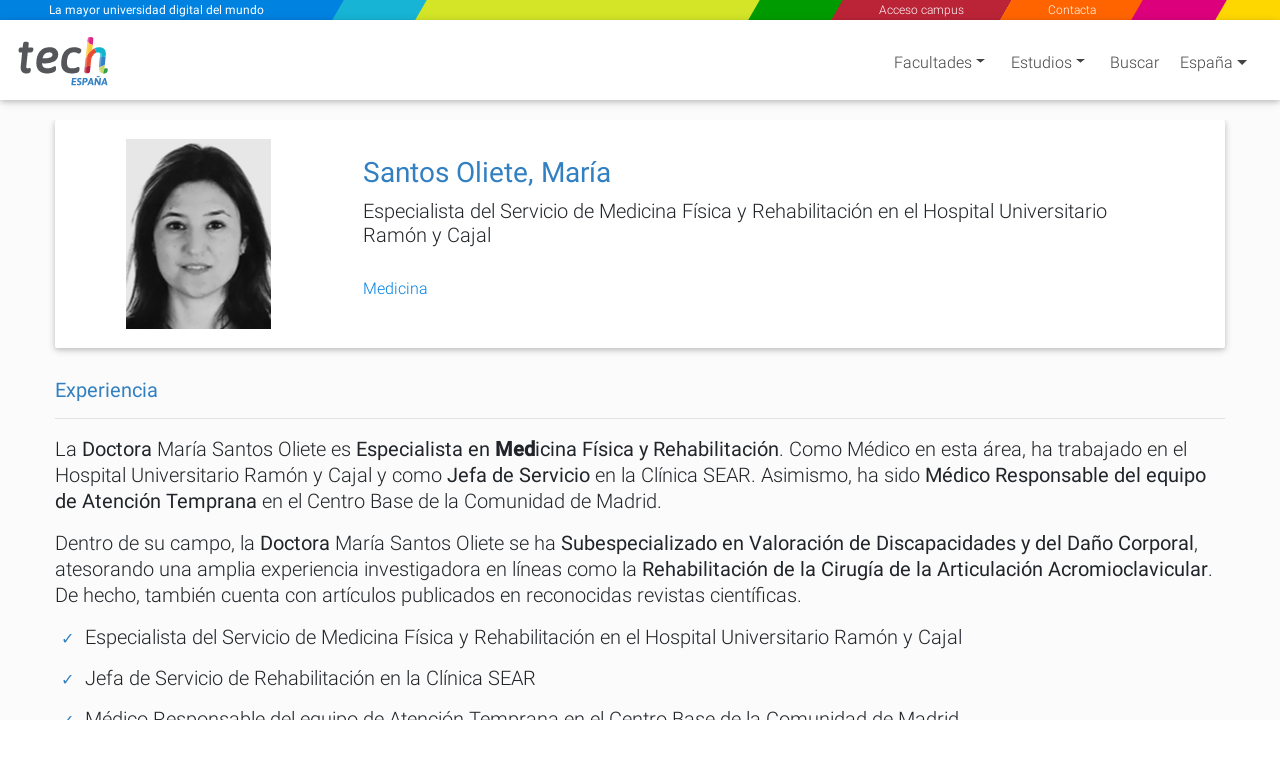

--- FILE ---
content_type: text/html; charset=utf-8
request_url: https://www.techtitute.com/es-es/docentes/santos-oliete-maria
body_size: 34005
content:
<!DOCTYPE html>
<html class="" lang="es" data-selected-country-code="ES" data-default-language-code="ES">
<head>  
    <script src="https://www.google.com/recaptcha/api.js?render=6Le_gO4eAAAAAFU8z7Da5zBwgkfX9ivcBOjPp_gR" async defer type="214c6f8e61ffd05b9e733040-text/javascript"></script>
    <script type="214c6f8e61ffd05b9e733040-text/javascript">
        window.dataLayer = window.dataLayer || [];
        function gtag() { dataLayer.push(arguments); }
        gtag('consent', 'default', {
            'ad_storage': 'denied',
            'analytics_storage': 'denied',
            'ad_user_data': 'denied',
            'ad_personalization': 'denied'
        });
    </script>
    <script type="214c6f8e61ffd05b9e733040-text/javascript">
        if (typeof window !== 'undefined') {
            window.dataLayer = window.dataLayer || [];
            (function (w, d, s, l, i) {
                w[l] = w[l] || [];
                w[l].push({
                    'gtm.start':
                        new Date().getTime(), event: 'gtm.js'
                });
                var f = d.getElementsByTagName(s)[0],
                    j = d.createElement(s), dl = l != 'dataLayer' ? '&l=' + l : '';
                j.async = true;
                j.src =
                    'https://www.googletagmanager.com/gtm.js?id=' + i + dl;
                f.parentNode.insertBefore(j, f);
            })(window, document, 'script', 'dataLayer', 'GTM-M2RFJPK');
        }
    </script>
    <meta charset="utf-8"/>
            <meta name="viewport" content="width=device-width, initial-scale=1.0"/>

    
   <link rel="preload" as="image" href="https://www.techtitute.com/techtitute/autores/367001/240x240/large/santos-oliete-maria.png.webp">

    <link rel="preload" href="/fonts/KFOlCnqEu92Fr1MmSU5fBBc4AMP6lQ.woff2" as="font" crossorigin/>
    <link rel="preload" href="/fonts/KFOmCnqEu92Fr1Mu4mxKKTU1Kg.woff2" as="font" crossorigin/>
    <link rel="preload" href="/fonts/KFOlCnqEu92Fr1MmEU9fBBc4AMP6lQ.woff2" as="font" crossorigin/>

        <link rel="canonical" href="www.techtitute.com/es-es/docentes/santos-oliete-maria"/>

    <link rel="apple-touch-icon" sizes="180x180" href="/assets/icon/favicons/apple-touch-icon.png">
    <link rel="icon" type="image/png" sizes="32x32" href="/assets/icon/favicons/favicon-32x32.png">
    <link rel="icon" type="image/png" sizes="16x16" href="/assets/icon/favicons/favicon-16x16.png">
    <link rel="manifest" href="/site.webmanifest">
    <meta name="msapplication-TileColor" content="#da532c">
    <meta name="theme-color" content="#ffffff">
    <link rel="icon" type="image/png" href="/assets/icon/tech-favicon.png">

    <title>Santos Oliete, Mar&#xED;a - TECH Espa&#xF1;a</title>
    <script type="214c6f8e61ffd05b9e733040-text/javascript">!function (e) { "use strict"; function s(s) { if (s) { var t = e.documentElement; t.classList ? t.classList.add("webp") : t.className += " webp", window.sessionStorage.setItem("webpSupport", !0) } } !function (e) { if (window.sessionStorage && window.sessionStorage.getItem("webpSupport")) s(!0); else { var t = new Image; t.onload = t.onerror = function () { e(2 === t.height) }, t.src = "[data-uri]" } }(s) }(document);</script>

    
    <meta name="description" content="Santos Oliete, Mar&#xED;a, especialista en el Servicio de Medicina F&#xED;sica y Rehabilitaci&#xF3;n del Hospital Universitario Ram&#xF3;n y Cajal. - TECH Espa&#xF1;a">
    <meta name="keywords" content="Santos Oliete Mar&#xED;a, Mar&#xED;a Santos Oliete,">

            <link rel="alternate" hreflang="es-AD" href="https://www.techtitute.com/es-ad/docentes/santos-oliete-maria" />
            <link rel="alternate" hreflang="es-AE" href="https://www.techtitute.com/es-ae/docentes/santos-oliete-maria" />
            <link rel="alternate" hreflang="es-AO" href="https://www.techtitute.com/es-ao/docentes/santos-oliete-maria" />
            <link rel="alternate" hreflang="es-AR" href="https://www.techtitute.com/es-ar/docentes/santos-oliete-maria" />
            <link rel="alternate" hreflang="es-AT" href="https://www.techtitute.com/es-at/docentes/santos-oliete-maria" />
            <link rel="alternate" hreflang="es-AU" href="https://www.techtitute.com/es-au/docentes/santos-oliete-maria" />
            <link rel="alternate" hreflang="es-BB" href="https://www.techtitute.com/es-bb/docentes/santos-oliete-maria" />
            <link rel="alternate" hreflang="es-BD" href="https://www.techtitute.com/es-bd/docentes/santos-oliete-maria" />
            <link rel="alternate" hreflang="es-BE" href="https://www.techtitute.com/es-be/docentes/santos-oliete-maria" />
            <link rel="alternate" hreflang="es-BF" href="https://www.techtitute.com/es-bf/docentes/santos-oliete-maria" />
            <link rel="alternate" hreflang="es-BH" href="https://www.techtitute.com/es-bh/docentes/santos-oliete-maria" />
            <link rel="alternate" hreflang="es-BJ" href="https://www.techtitute.com/es-bj/docentes/santos-oliete-maria" />
            <link rel="alternate" hreflang="es-BO" href="https://www.techtitute.com/es-bo/docentes/santos-oliete-maria" />
            <link rel="alternate" hreflang="es-BR" href="https://www.techtitute.com/es-br/docentes/santos-oliete-maria" />
            <link rel="alternate" hreflang="es-BS" href="https://www.techtitute.com/es-bs/docentes/santos-oliete-maria" />
            <link rel="alternate" hreflang="es-BW" href="https://www.techtitute.com/es-bw/docentes/santos-oliete-maria" />
            <link rel="alternate" hreflang="es-BZ" href="https://www.techtitute.com/es-bz/docentes/santos-oliete-maria" />
            <link rel="alternate" hreflang="es-CA" href="https://www.techtitute.com/es-ca/docentes/santos-oliete-maria" />
            <link rel="alternate" hreflang="es-CD" href="https://www.techtitute.com/es-cd/docentes/santos-oliete-maria" />
            <link rel="alternate" hreflang="es-CF" href="https://www.techtitute.com/es-cf/docentes/santos-oliete-maria" />
            <link rel="alternate" hreflang="es-CG" href="https://www.techtitute.com/es-cg/docentes/santos-oliete-maria" />
            <link rel="alternate" hreflang="es-CH" href="https://www.techtitute.com/es-ch/docentes/santos-oliete-maria" />
            <link rel="alternate" hreflang="es-CI" href="https://www.techtitute.com/es-ci/docentes/santos-oliete-maria" />
            <link rel="alternate" hreflang="es-CL" href="https://www.techtitute.com/es-cl/docentes/santos-oliete-maria" />
            <link rel="alternate" hreflang="es-CM" href="https://www.techtitute.com/es-cm/docentes/santos-oliete-maria" />
            <link rel="alternate" hreflang="es-CN" href="https://www.techtitute.com/es-cn/docentes/santos-oliete-maria" />
            <link rel="alternate" hreflang="es-CO" href="https://www.techtitute.com/es-co/docentes/santos-oliete-maria" />
            <link rel="alternate" hreflang="es-CR" href="https://www.techtitute.com/es-cr/docentes/santos-oliete-maria" />
            <link rel="alternate" hreflang="es-CU" href="https://www.techtitute.com/es-cu/docentes/santos-oliete-maria" />
            <link rel="alternate" hreflang="es-CV" href="https://www.techtitute.com/es-cv/docentes/santos-oliete-maria" />
            <link rel="alternate" hreflang="es-CZ" href="https://www.techtitute.com/es-cz/docentes/santos-oliete-maria" />
            <link rel="alternate" hreflang="es-DE" href="https://www.techtitute.com/es-de/docentes/santos-oliete-maria" />
            <link rel="alternate" hreflang="es-DJ" href="https://www.techtitute.com/es-dj/docentes/santos-oliete-maria" />
            <link rel="alternate" hreflang="es-DK" href="https://www.techtitute.com/es-dk/docentes/santos-oliete-maria" />
            <link rel="alternate" hreflang="es-DO" href="https://www.techtitute.com/es-do/docentes/santos-oliete-maria" />
            <link rel="alternate" hreflang="es-DZ" href="https://www.techtitute.com/es-dz/docentes/santos-oliete-maria" />
            <link rel="alternate" hreflang="es-EC" href="https://www.techtitute.com/es-ec/docentes/santos-oliete-maria" />
            <link rel="alternate" hreflang="es-EG" href="https://www.techtitute.com/es-eg/docentes/santos-oliete-maria" />
            <link rel="alternate" hreflang="es-ER" href="https://www.techtitute.com/es-er/docentes/santos-oliete-maria" />
            <link rel="alternate" hreflang="x-default" href="https://www.techtitute.com/es-es/docentes/santos-oliete-maria" />
            <link rel="alternate" hreflang="es-ES" href="https://www.techtitute.com/es-es/docentes/santos-oliete-maria" />
            <link rel="alternate" hreflang="es-FI" href="https://www.techtitute.com/es-fi/docentes/santos-oliete-maria" />
            <link rel="alternate" hreflang="es-FJ" href="https://www.techtitute.com/es-fj/docentes/santos-oliete-maria" />
            <link rel="alternate" hreflang="es-FR" href="https://www.techtitute.com/es-fr/docentes/santos-oliete-maria" />
            <link rel="alternate" hreflang="es-GA" href="https://www.techtitute.com/es-ga/docentes/santos-oliete-maria" />
            <link rel="alternate" hreflang="es-GB" href="https://www.techtitute.com/es-gb/docentes/santos-oliete-maria" />
            <link rel="alternate" hreflang="es-GH" href="https://www.techtitute.com/es-gh/docentes/santos-oliete-maria" />
            <link rel="alternate" hreflang="es-GM" href="https://www.techtitute.com/es-gm/docentes/santos-oliete-maria" />
            <link rel="alternate" hreflang="es-GN" href="https://www.techtitute.com/es-gn/docentes/santos-oliete-maria" />
            <link rel="alternate" hreflang="es-GQ" href="https://www.techtitute.com/es-gq/docentes/santos-oliete-maria" />
            <link rel="alternate" hreflang="es-GR" href="https://www.techtitute.com/es-gr/docentes/santos-oliete-maria" />
            <link rel="alternate" hreflang="es-GT" href="https://www.techtitute.com/es-gt/docentes/santos-oliete-maria" />
            <link rel="alternate" hreflang="es-GY" href="https://www.techtitute.com/es-gy/docentes/santos-oliete-maria" />
            <link rel="alternate" hreflang="es-HK" href="https://www.techtitute.com/es-hk/docentes/santos-oliete-maria" />
            <link rel="alternate" hreflang="es-HN" href="https://www.techtitute.com/es-hn/docentes/santos-oliete-maria" />
            <link rel="alternate" hreflang="es-HR" href="https://www.techtitute.com/es-hr/docentes/santos-oliete-maria" />
            <link rel="alternate" hreflang="es-HT" href="https://www.techtitute.com/es-ht/docentes/santos-oliete-maria" />
            <link rel="alternate" hreflang="es-HU" href="https://www.techtitute.com/es-hu/docentes/santos-oliete-maria" />
            <link rel="alternate" hreflang="es-ID" href="https://www.techtitute.com/es-id/docentes/santos-oliete-maria" />
            <link rel="alternate" hreflang="es-IE" href="https://www.techtitute.com/es-ie/docentes/santos-oliete-maria" />
            <link rel="alternate" hreflang="es-IL" href="https://www.techtitute.com/es-il/docentes/santos-oliete-maria" />
            <link rel="alternate" hreflang="es-IN" href="https://www.techtitute.com/es-in/docentes/santos-oliete-maria" />
            <link rel="alternate" hreflang="es-IQ" href="https://www.techtitute.com/es-iq/docentes/santos-oliete-maria" />
            <link rel="alternate" hreflang="es-IT" href="https://www.techtitute.com/es-it/docentes/santos-oliete-maria" />
            <link rel="alternate" hreflang="es-JM" href="https://www.techtitute.com/es-jm/docentes/santos-oliete-maria" />
            <link rel="alternate" hreflang="es-JO" href="https://www.techtitute.com/es-jo/docentes/santos-oliete-maria" />
            <link rel="alternate" hreflang="es-JP" href="https://www.techtitute.com/es-jp/docentes/santos-oliete-maria" />
            <link rel="alternate" hreflang="es-KE" href="https://www.techtitute.com/es-ke/docentes/santos-oliete-maria" />
            <link rel="alternate" hreflang="es-KM" href="https://www.techtitute.com/es-km/docentes/santos-oliete-maria" />
            <link rel="alternate" hreflang="es-KR" href="https://www.techtitute.com/es-kr/docentes/santos-oliete-maria" />
            <link rel="alternate" hreflang="es-KW" href="https://www.techtitute.com/es-kw/docentes/santos-oliete-maria" />
            <link rel="alternate" hreflang="es-LB" href="https://www.techtitute.com/es-lb/docentes/santos-oliete-maria" />
            <link rel="alternate" hreflang="es-LK" href="https://www.techtitute.com/es-lk/docentes/santos-oliete-maria" />
            <link rel="alternate" hreflang="es-LR" href="https://www.techtitute.com/es-lr/docentes/santos-oliete-maria" />
            <link rel="alternate" hreflang="es-LS" href="https://www.techtitute.com/es-ls/docentes/santos-oliete-maria" />
            <link rel="alternate" hreflang="es-LU" href="https://www.techtitute.com/es-lu/docentes/santos-oliete-maria" />
            <link rel="alternate" hreflang="es-LY" href="https://www.techtitute.com/es-ly/docentes/santos-oliete-maria" />
            <link rel="alternate" hreflang="es-MA" href="https://www.techtitute.com/es-ma/docentes/santos-oliete-maria" />
            <link rel="alternate" hreflang="es-MG" href="https://www.techtitute.com/es-mg/docentes/santos-oliete-maria" />
            <link rel="alternate" hreflang="es-ML" href="https://www.techtitute.com/es-ml/docentes/santos-oliete-maria" />
            <link rel="alternate" hreflang="es-MR" href="https://www.techtitute.com/es-mr/docentes/santos-oliete-maria" />
            <link rel="alternate" hreflang="es-MT" href="https://www.techtitute.com/es-mt/docentes/santos-oliete-maria" />
            <link rel="alternate" hreflang="es-MU" href="https://www.techtitute.com/es-mu/docentes/santos-oliete-maria" />
            <link rel="alternate" hreflang="es-MW" href="https://www.techtitute.com/es-mw/docentes/santos-oliete-maria" />
            <link rel="alternate" hreflang="es-MX" href="https://www.techtitute.com/es-mx/docentes/santos-oliete-maria" />
            <link rel="alternate" hreflang="es-MY" href="https://www.techtitute.com/es-my/docentes/santos-oliete-maria" />
            <link rel="alternate" hreflang="es-MZ" href="https://www.techtitute.com/es-mz/docentes/santos-oliete-maria" />
            <link rel="alternate" hreflang="es-NA" href="https://www.techtitute.com/es-na/docentes/santos-oliete-maria" />
            <link rel="alternate" hreflang="es-NE" href="https://www.techtitute.com/es-ne/docentes/santos-oliete-maria" />
            <link rel="alternate" hreflang="es-NG" href="https://www.techtitute.com/es-ng/docentes/santos-oliete-maria" />
            <link rel="alternate" hreflang="es-NI" href="https://www.techtitute.com/es-ni/docentes/santos-oliete-maria" />
            <link rel="alternate" hreflang="es-NL" href="https://www.techtitute.com/es-nl/docentes/santos-oliete-maria" />
            <link rel="alternate" hreflang="es-NO" href="https://www.techtitute.com/es-no/docentes/santos-oliete-maria" />
            <link rel="alternate" hreflang="es-NZ" href="https://www.techtitute.com/es-nz/docentes/santos-oliete-maria" />
            <link rel="alternate" hreflang="es-OM" href="https://www.techtitute.com/es-om/docentes/santos-oliete-maria" />
            <link rel="alternate" hreflang="es-PA" href="https://www.techtitute.com/es-pa/docentes/santos-oliete-maria" />
            <link rel="alternate" hreflang="es-PE" href="https://www.techtitute.com/es-pe/docentes/santos-oliete-maria" />
            <link rel="alternate" hreflang="es-PG" href="https://www.techtitute.com/es-pg/docentes/santos-oliete-maria" />
            <link rel="alternate" hreflang="es-PH" href="https://www.techtitute.com/es-ph/docentes/santos-oliete-maria" />
            <link rel="alternate" hreflang="es-PK" href="https://www.techtitute.com/es-pk/docentes/santos-oliete-maria" />
            <link rel="alternate" hreflang="es-PL" href="https://www.techtitute.com/es-pl/docentes/santos-oliete-maria" />
            <link rel="alternate" hreflang="es-PR" href="https://www.techtitute.com/es-pr/docentes/santos-oliete-maria" />
            <link rel="alternate" hreflang="es-PS" href="https://www.techtitute.com/es-ps/docentes/santos-oliete-maria" />
            <link rel="alternate" hreflang="es-PT" href="https://www.techtitute.com/es-pt/docentes/santos-oliete-maria" />
            <link rel="alternate" hreflang="es-PY" href="https://www.techtitute.com/es-py/docentes/santos-oliete-maria" />
            <link rel="alternate" hreflang="es-QA" href="https://www.techtitute.com/es-qa/docentes/santos-oliete-maria" />
            <link rel="alternate" hreflang="es-RO" href="https://www.techtitute.com/es-ro/docentes/santos-oliete-maria" />
            <link rel="alternate" hreflang="es-RS" href="https://www.techtitute.com/es-rs/docentes/santos-oliete-maria" />
            <link rel="alternate" hreflang="es-RU" href="https://www.techtitute.com/es-ru/docentes/santos-oliete-maria" />
            <link rel="alternate" hreflang="es-RW" href="https://www.techtitute.com/es-rw/docentes/santos-oliete-maria" />
            <link rel="alternate" hreflang="es-SA" href="https://www.techtitute.com/es-sa/docentes/santos-oliete-maria" />
            <link rel="alternate" hreflang="es-SB" href="https://www.techtitute.com/es-sb/docentes/santos-oliete-maria" />
            <link rel="alternate" hreflang="es-SD" href="https://www.techtitute.com/es-sd/docentes/santos-oliete-maria" />
            <link rel="alternate" hreflang="es-SE" href="https://www.techtitute.com/es-se/docentes/santos-oliete-maria" />
            <link rel="alternate" hreflang="es-SG" href="https://www.techtitute.com/es-sg/docentes/santos-oliete-maria" />
            <link rel="alternate" hreflang="es-SK" href="https://www.techtitute.com/es-sk/docentes/santos-oliete-maria" />
            <link rel="alternate" hreflang="es-SL" href="https://www.techtitute.com/es-sl/docentes/santos-oliete-maria" />
            <link rel="alternate" hreflang="es-SN" href="https://www.techtitute.com/es-sn/docentes/santos-oliete-maria" />
            <link rel="alternate" hreflang="es-SO" href="https://www.techtitute.com/es-so/docentes/santos-oliete-maria" />
            <link rel="alternate" hreflang="es-SV" href="https://www.techtitute.com/es-sv/docentes/santos-oliete-maria" />
            <link rel="alternate" hreflang="es-SY" href="https://www.techtitute.com/es-sy/docentes/santos-oliete-maria" />
            <link rel="alternate" hreflang="es-SZ" href="https://www.techtitute.com/es-sz/docentes/santos-oliete-maria" />
            <link rel="alternate" hreflang="es-TD" href="https://www.techtitute.com/es-td/docentes/santos-oliete-maria" />
            <link rel="alternate" hreflang="es-TG" href="https://www.techtitute.com/es-tg/docentes/santos-oliete-maria" />
            <link rel="alternate" hreflang="es-TH" href="https://www.techtitute.com/es-th/docentes/santos-oliete-maria" />
            <link rel="alternate" hreflang="es-TN" href="https://www.techtitute.com/es-tn/docentes/santos-oliete-maria" />
            <link rel="alternate" hreflang="es-TR" href="https://www.techtitute.com/es-tr/docentes/santos-oliete-maria" />
            <link rel="alternate" hreflang="es-TT" href="https://www.techtitute.com/es-tt/docentes/santos-oliete-maria" />
            <link rel="alternate" hreflang="es-TW" href="https://www.techtitute.com/es-tw/docentes/santos-oliete-maria" />
            <link rel="alternate" hreflang="es-TZ" href="https://www.techtitute.com/es-tz/docentes/santos-oliete-maria" />
            <link rel="alternate" hreflang="es-UA" href="https://www.techtitute.com/es-ua/docentes/santos-oliete-maria" />
            <link rel="alternate" hreflang="es-UG" href="https://www.techtitute.com/es-ug/docentes/santos-oliete-maria" />
            <link rel="alternate" hreflang="es-US" href="https://www.techtitute.com/es-us/docentes/santos-oliete-maria" />
            <link rel="alternate" hreflang="es-UY" href="https://www.techtitute.com/es-uy/docentes/santos-oliete-maria" />
            <link rel="alternate" hreflang="es-VE" href="https://www.techtitute.com/es-ve/docentes/santos-oliete-maria" />
            <link rel="alternate" hreflang="es-VN" href="https://www.techtitute.com/es-vn/docentes/santos-oliete-maria" />
            <link rel="alternate" hreflang="es-VU" href="https://www.techtitute.com/es-vu/docentes/santos-oliete-maria" />
            <link rel="alternate" hreflang="es-WS" href="https://www.techtitute.com/es-ws/docentes/santos-oliete-maria" />
            <link rel="alternate" hreflang="es-YE" href="https://www.techtitute.com/es-ye/docentes/santos-oliete-maria" />
            <link rel="alternate" hreflang="es-ZA" href="https://www.techtitute.com/es-za/docentes/santos-oliete-maria" />
            <link rel="alternate" hreflang="es-ZM" href="https://www.techtitute.com/es-zm/docentes/santos-oliete-maria" />
            <link rel="alternate" hreflang="es-ZW" href="https://www.techtitute.com/es-zw/docentes/santos-oliete-maria" />

    <!--  Open Graph Tags -->
    <meta property="og:locale" content="es_ES"/>
    <meta property="og:type" content="website"/>
    <meta property="og:site_name" content="TECH Universidad Tecnol&#xFFFD;gica Espa&#xF1;a"/>
    <meta property="og:title" content="Santos Oliete, Mar&#xED;a"/>
    <meta property="og:description" content="Santos Oliete, Mar&#xED;a, especialista en el Servicio de Medicina F&#xED;sica y Rehabilitaci&#xF3;n del Hospital Universitario Ram&#xF3;n y Cajal."/>
    <meta property="og:url" content="https://www.techtitute.com/es-es/docentes/santos-oliete-maria"/>

    <!-- Twitter Cards Tags -->
    <meta name="twitter:card" content="summary_large_image"/>
    <meta name="twitter:title" content="Santos Oliete, Mar&#xED;a"/>
    <meta name="twitter:description" content="Santos Oliete, Mar&#xED;a, especialista en el Servicio de Medicina F&#xED;sica y Rehabilitaci&#xF3;n del Hospital Universitario Ram&#xF3;n y Cajal."/>
    <meta name="twitter:url" content="https://www.techtitute.com/es-es/docentes/santos-oliete-maria"/>


    <style type="text/css">
        html.rtl {
            direction: rtl;
        }
        .lazyBackground{background-image:none!important}.swiper-container{width:90%;height:auto;margin:0 2% 0 3.5%;padding:0!important}.swiper-slide{text-align:center;font-size:18px;display:-webkit-box;display:-ms-flexbox;display:-webkit-flex;display:flex;-webkit-box-pack:center;-ms-flex-pack:center;-webkit-justify-content:center;justify-content:center;-webkit-box-align:center;-ms-flex-align:center;-webkit-align-items:center;align-items:center}.footer-areas-n-extra,.row-contact{padding:0 40px!important;margin-right:0!important;margin-left:0!important}.svg-color1-white{fill:#fff}.svg-color1-gray{fill:#54565a}.svg-color2-white{fill:#fff}.svg-color2-blue{fill:#3583c5}.svg-color1-gray{fill:#54565a}.svg-color2-white{fill:#3583c5}.svg-color2-blue{fill:#3583c5}@font-face{font-family:Roboto;font-style:normal;font-weight:300;font-display:swap;src:local('Roboto Light'),local('Roboto-Light'),local('sans-serif-light'),url('/fonts/KFOlCnqEu92Fr1MmSU5fBBc4AMP6lQ.woff2') format('woff2');unicode-range:U+0000-00FF,U+0131,U+0152-0153,U+02BB-02BC,U+02C6,U+02DA,U+02DC,U+2000-206F,U+2074,U+20AC,U+2122,U+2191,U+2193,U+2212,U+2215,U+FEFF,U+FFFD}@font-face{font-family:Roboto;font-style:normal;font-weight:400;font-display:swap;src:local('Roboto'),local('Roboto-Regular'),local('sans-serif'),url('/fonts/KFOmCnqEu92Fr1Mu4mxKKTU1Kg.woff2') format('woff2');unicode-range:U+0000-00FF,U+0131,U+0152-0153,U+02BB-02BC,U+02C6,U+02DA,U+02DC,U+2000-206F,U+2074,U+20AC,U+2122,U+2191,U+2193,U+2212,U+2215,U+FEFF,U+FFFD}@font-face{font-family:Roboto;font-style:normal;font-weight:500;font-display:swap;src:local('Roboto Medium'),local('Roboto-Medium'),local('sans-serif-medium'),url('/fonts/KFOlCnqEu92Fr1MmEU9fBBc4AMP6lQ.woff2') format('woff2');unicode-range:U+0000-00FF,U+0131,U+0152-0153,U+02BB-02BC,U+02C6,U+02DA,U+02DC,U+2000-206F,U+2074,U+20AC,U+2122,U+2191,U+2193,U+2212,U+2215,U+FEFF,U+FFFD}@media screen and (min-width:767px){#sloganMobile{display:none}}@media only screen and (max-width:767px){.slogan-mobile.fixed-header-sk-logo{background-color:#e83e8c;box-shadow:1px 0 #e83e8c}.faculties-menu-desktop-wrapper .loading{display:none!important}}#faculties-menu-mobile-wrapper .loader{align-items:flex-start}.slogan-mobile-text{-webkit-trasform:translate3d(0,0,0);transition:all .5s!important;-webkit-transition:all .5s!important;-webkit-transform:translate3d(0,0,0)}.slogan-mobile-tiny a{-webkit-transform:translate3d(0,0,0);transition:all .5s!important;transform:scale(1) skew(30deg)!important}.slogan-mobile-tiny div{transition:all .5s;transform:translate(-50%,-50%) scale(.68) translate(50%,50%) skewX(-30deg)!important}.cls-2{fill:#e94c35}.cls-3{fill:#b91f3c}.cls-4{fill:#11b6ce}.cls-5{fill:#2ea14a}.cls-6{fill:#3583c5}.cls-7{fill:#c8d762}.cls-8{fill:#de2681}.cls-9{fill:#fdca2e}.cls-10{fill:#fef5f5;opacity:.25}.color1{fill:#fff}.color2{fill:#fff}.white-bg .color1,.white-bg-loader .color1{fill:#54565a}.white-bg .color2,.white-bg-loader .color2{fill:#3583c5}#welcomeModal .color1,.footer-logo .color1{fill:#fff!important}@media only screen and (max-width:767px){.color1{fill:#54565a}.color2{fill:#3583c5}}.contact-checkbox-icon.question-circle{width:.75rem;height:.75rem}#welcomeModal .modal-footer .spinner{width:1rem;height:1rem}app-side-menu .search-icon{width:1.25rem;height:1.25rem}app-side-menu .search-icon path{fill:#fff}.sidebar .search-icon{width:1.25rem;height:1.25rem}.sidebar .search-icon path{fill:#fff}app-top-menu .angle-left,app-top-menu .angle-right{width:.75rem;height:1.33rem}#tech-navigation .angle-left,#tech-navigation .angle-right{width:.75rem;height:1.33rem}.rtl #tech-navigation .angle-right{transform: rotate(180deg)}.contact-social-networks .facebook-icon{width:1rem;height:1.75rem;margin-bottom:4px}.contact-social-networks .youtube-icon{width:1.5rem;height:1.75rem}.contact-social-networks .linkedin-icon{width:1.5rem;height:1.75rem}.contact-social-networks .instagram-icon{width:1.5rem;height:1.75rem}#chevrons .caret-down{width:.5rem}#chevrons .caret-down.not-display{display:none}@media (min-width:768px){.white-bg .nav-link-shadow{filter:none!important}}.area-logo{padding:0!important;margin-left:0!important;margin-top:5px;position:relative!important;vertical-align:top}@media only screen and (max-width:767px){.area-logo{padding:0 2px!important;margin-top:5px!important}.navbar-brand .brand-logos .area-logo{min-height:67.58px}}.fixed-header-navbar-nav .waves-light:nth-child(1),.fixed-header-navbar-nav .waves-light:nth-child(3),.fixed-header-navbar-nav .waves-light:nth-child(4),.fixed-header-navbar-nav .waves-light:nth-child(5),.fixed-header-navbar-nav .waves-light:nth-child(6){flex-grow:1}.fixed-header-navbar-nav .waves-light:nth-child(2){flex-grow:4}.award-box{display:flex;margin:4px 0 0 0;padding-top:15px;padding-bottom:0!important;text-align:center;flex-wrap:wrap;align-items:center;justify-content:space-around}.award-badge{width:177px;height:177px;border-radius:50%;z-index:100;padding:10px;-webkit-transform:translateZ(0);transform:translateZ(0);box-shadow:0 3px 6px rgb(0 0 0 / 30%)}:not(.webp) .flag{background:url('/assets/img/flags-tech.jpg') no-repeat}.webp .flag{background:url('/assets/img/flags-tech.webp') no-repeat}.cls-12{ font-family: Asap-SemiBoldItalic, Asap !important; font-size: 15px !important; font-style: italic !important; font-weight: 600 !important; }
        
    </style>

    
   <style type="text/css">@charset "UTF-8";@font-face{font-family:swiper-icons;src:url("data:application/font-woff;charset=utf-8;base64, [base64]//wADZ2x5ZgAAAywAAADMAAAD2MHtryVoZWFkAAABbAAAADAAAAA2E2+eoWhoZWEAAAGcAAAAHwAAACQC9gDzaG10eAAAAigAAAAZAAAArgJkABFsb2NhAAAC0AAAAFoAAABaFQAUGG1heHAAAAG8AAAAHwAAACAAcABAbmFtZQAAA/gAAAE5AAACXvFdBwlwb3N0AAAFNAAAAGIAAACE5s74hXjaY2BkYGAAYpf5Hu/j+W2+MnAzMYDAzaX6QjD6/4//Bxj5GA8AuRwMYGkAPywL13jaY2BkYGA88P8Agx4j+/8fQDYfA1AEBWgDAIB2BOoAeNpjYGRgYNBh4GdgYgABEMnIABJzYNADCQAACWgAsQB42mNgYfzCOIGBlYGB0YcxjYGBwR1Kf2WQZGhhYGBiYGVmgAFGBiQQkOaawtDAoMBQxXjg/wEGPcYDDA4wNUA2CCgwsAAAO4EL6gAAeNpj2M0gyAACqxgGNWBkZ2D4/wMA+xkDdgAAAHjaY2BgYGaAYBkGRgYQiAHyGMF8FgYHIM3DwMHABGQrMOgyWDLEM1T9/w8UBfEMgLzE////P/5//f/V/xv+r4eaAAeMbAxwIUYmIMHEgKYAYjUcsDAwsLKxc3BycfPw8jEQA/[base64]/uznmfPFBNODM2K7MTQ45YEAZqGP81AmGGcF3iPqOop0r1SPTaTbVkfUe4HXj97wYE+yNwWYxwWu4v1ugWHgo3S1XdZEVqWM7ET0cfnLGxWfkgR42o2PvWrDMBSFj/IHLaF0zKjRgdiVMwScNRAoWUoH78Y2icB/yIY09An6AH2Bdu/UB+yxopYshQiEvnvu0dURgDt8QeC8PDw7Fpji3fEA4z/PEJ6YOB5hKh4dj3EvXhxPqH/SKUY3rJ7srZ4FZnh1PMAtPhwP6fl2PMJMPDgeQ4rY8YT6Gzao0eAEA409DuggmTnFnOcSCiEiLMgxCiTI6Cq5DZUd3Qmp10vO0LaLTd2cjN4fOumlc7lUYbSQcZFkutRG7g6JKZKy0RmdLY680CDnEJ+UMkpFFe1RN7nxdVpXrC4aTtnaurOnYercZg2YVmLN/d/gczfEimrE/fs/bOuq29Zmn8tloORaXgZgGa78yO9/cnXm2BpaGvq25Dv9S4E9+5SIc9PqupJKhYFSSl47+Qcr1mYNAAAAeNptw0cKwkAAAMDZJA8Q7OUJvkLsPfZ6zFVERPy8qHh2YER+3i/BP83vIBLLySsoKimrqKqpa2hp6+jq6RsYGhmbmJqZSy0sraxtbO3sHRydnEMU4uR6yx7JJXveP7WrDycAAAAAAAH//wACeNpjYGRgYOABYhkgZgJCZgZNBkYGLQZtIJsFLMYAAAw3ALgAeNolizEKgDAQBCchRbC2sFER0YD6qVQiBCv/H9ezGI6Z5XBAw8CBK/m5iQQVauVbXLnOrMZv2oLdKFa8Pjuru2hJzGabmOSLzNMzvutpB3N42mNgZGBg4GKQYzBhYMxJLMlj4GBgAYow/P/PAJJhLM6sSoWKfWCAAwDAjgbRAAB42mNgYGBkAIIbCZo5IPrmUn0hGA0AO8EFTQAA") format("woff");font-weight:400;font-style:normal}@-ms-viewport{width:device-width}.land .country-code{margin-left:7px;margin-right:1rem}.copyright-n-land .land{padding-left:16px}.copyright-n-land .land .country{display:flex;justify-content:flex-start;align-items:center}@media (min-width:576px){.name-position-center{text-align:center}.section-curriculum .curriculum{font-size:1.25rem!important}.col-sm-8{flex:0 0 66.66666667%;max-width:66.66666667%}}.swiper-button-next,.swiper-button-prev{position:absolute;top:50%;width:calc(var(--swiper-navigation-size)/44*27);height:var(--swiper-navigation-size);margin-top:calc(var(--swiper-navigation-size)*-1/2);z-index:10;display:flex;align-items:center;justify-content:center;color:var(--swiper-navigation-color,var(--swiper-theme-color))}.swiper-button-next:after,.swiper-button-prev:after{font-family:swiper-icons;font-size:var(--swiper-navigation-size);text-transform:none!important;letter-spacing:0;text-transform:none;font-variant:normal;line-height:1}.swiper-button-prev:after{content:"prev"}.swiper-button-next{right:10px}.swiper-button-next:after{content:"next"}.swiper-button-next,.swiper-button-prev{top:61%;color:#a8a8a8;font-size:2em;outline:0}.swiper-button-prev{left:10px;left:1%;right:auto}.swiper-button-next:after,.swiper-button-prev:after{content:none}.swiper-button-next,.swiper-button-prev{position:absolute;width:calc(var(--swiper-navigation-size)/44*27);height:var(--swiper-navigation-size);margin-top:calc(var(--swiper-navigation-size)*-1/2);z-index:10;display:flex;align-items:center;justify-content:center;top:61%;color:#a8a8a8;font-size:2em;outline:0}.swiper-button-prev{left:1%;right:auto}.swiper-button-next{right:1%;left:auto}@media only screen and (max-width:769px){.swiper-button-next,.swiper-button-prev{display:none}}@font-face{font-family:FontAwesome;src:url(../../dist/prod-eu/8b43027f47b20503057dfbbaa9401fef.eot);font-weight:400;font-style:normal}@media only screen and (max-width:575px){.footer-blue .copyright-n-land .land{padding-top:14px;padding-left:0}.copyright-n-land .land{padding-top:14px;padding-left:0}body{line-height:1.25}}.view{display:flex;height:50vh;width:100%;background-size:cover!important;box-shadow:0 0 20px 5px rgba(0,0,0,.4)}body .page-content .main{background-color:#fff}.overlay{position:fixed;top:0;left:0;width:100%;height:100%;z-index:99999!important}.overlay>div:not(.loading-text){top:50%;left:50%;margin:0;position:absolute;-webkit-transform:translate(-50%,-50%);transform:translate(-50%,-50%)}@media (min-width:576px){.teacher h3{margin-bottom:10px;text-align:initial}.teacher h6{font-size:1.25rem}.teacher-section-image{margin:1.5rem!important}.teacher-section-image .image{margin-bottom:0!important}.teacher-main-info .name-position{text-align:left}.teacher-wrapper-teacher-areas{margin-top:30px}.section-curriculum .curriculum{font-size:1.25rem!important}.name-position-center{text-align:center}.curriculum li,.section-curriculum .curriculum{font-size:1.25rem!important}.col-sm-8{flex:0 0 66.66666667%;max-width:66.66666667%}}.navbar{position:relative;padding:.5rem 1rem}.navbar{box-shadow:0 2px 5px 0 rgba(0,0,0,.16),0 2px 10px 0 rgba(0,0,0,.12);font-weight:300}@media only screen and (max-width:767px){.copyright-n-land .land{display:none}.menu{position:fixed;height:100%;margin-top:64px;right:0;left:100%;display:grid;z-index:9999}.menu.menu-mask{height:100%;background-color:rgba(0,0,0,.5);width:100%;overflow:auto;overscroll-behavior-y:contain}.menu.sidebar{height:100%;max-height:calc(100vh - 64px);z-index:1000;position:fixed;background-color:#124a83;-webkit-overflow-scrolling:touch;-webkit-transform-origin:0 0;transform-origin:0 0;right:0;left:100%;white-space:nowrap;scrollbar-width:none;-ms-overflow-style:none;overflow:auto;overscroll-behavior-y:contain}.menu.sidebar::-webkit-scrollbar{display:none}}@media only screen and (max-width:300px){.menu-mask{display:none!important}}@media only screen and (max-width:900px){h5{font-size:1.2rem}}.container-fluid{padding:0 15px}.row{display:flex!important}.dropdown-toggle:after{margin:0 .255em}:root{--font-family-sans-serif:-apple-system,BlinkMacSystemFont,"Segoe UI",Roboto,"Helvetica Neue",Arial,"Noto Sans",sans-serif,"Apple Color Emoji","Segoe UI Emoji","Segoe UI Symbol","Noto Color Emoji"}body{font-family:-apple-system,BlinkMacSystemFont,Segoe UI,Roboto,Helvetica Neue,Arial,Noto Sans,sans-serif,Apple Color Emoji,Segoe UI Emoji,Segoe UI Symbol,Noto Color Emoji;font-weight:400}hr{box-sizing:content-box;height:0;overflow:visible}h3,h5,h6{margin-bottom:.5rem}p{margin-top:0;margin-bottom:1rem}ul{margin-bottom:1rem}ul{margin-top:0}strong{font-weight:bolder}.row{display:-ms-flexbox;-ms-flex-wrap:wrap}@media (min-width:576px){.col-sm-4{-ms-flex:0 0 33.333333%;flex:0 0 33.333333%;max-width:33.333333%}.col-sm-8{-ms-flex:0 0 66.666667%;flex:0 0 66.666667%;max-width:66.666667%}}@media (min-width:992px){.col-lg-3{-ms-flex:0 0 25%;flex:0 0 25%;max-width:25%}.col-lg-9{-ms-flex:0 0 75%;flex:0 0 75%;max-width:75%}}@media (min-width:1200px){.col-xl-3{-ms-flex:0 0 25%;flex:0 0 25%;max-width:25%}.col-xl-9{-ms-flex:0 0 75%;flex:0 0 75%;max-width:75%}}.navbar{display:-ms-flexbox}.navbar{-ms-flex-wrap:wrap;-ms-flex-align:center;-ms-flex-pack:justify}.navbar-nav{display:-ms-flexbox;-ms-flex-direction:column}.navbar-collapse{-ms-flex-preferred-size:100%;-ms-flex-positive:1;-ms-flex-align:center}@media (min-width:768px){.navbar-expand-md{-ms-flex-flow:row nowrap;flex-flow:row nowrap;-ms-flex-pack:start;justify-content:flex-start}.navbar-expand-md .navbar-nav{-ms-flex-direction:row;flex-direction:row}.navbar-expand-md .navbar-nav .nav-link{padding-right:.5rem;padding-left:.5rem}.navbar-expand-md .navbar-collapse{display:-ms-flexbox!important;display:flex!important;-ms-flex-preferred-size:auto;flex-basis:auto}}.jumbotron{padding:2rem 1rem;margin-bottom:2rem;background-color:#e9ecef;border-radius:.3rem}@media (min-width:576px){.jumbotron{padding:4rem 2rem}}.white{background-color:#fff!important}.hoverable{-webkit-box-shadow:none;box-shadow:none}.jumbotron{background-color:#fff;border-radius:.125rem;-webkit-box-shadow:0 2px 5px 0 rgba(0,0,0,.16),0 2px 10px 0 rgba(0,0,0,.12);box-shadow:0 2px 5px 0 rgba(0,0,0,.16),0 2px 10px 0 rgba(0,0,0,.12)}.navbar{-webkit-box-shadow:0 2px 5px 0 rgba(0,0,0,.16),0 2px 10px 0 rgba(0,0,0,.12)}body,h3,input,li,p{font-family:Roboto,sans-serif}body,body .page-content,html{scroll-behavior:smooth}body{color:#444;background-color:#fbfbfb}body .page-content{scrollbar-width:none;-ms-overflow-style:none}body .page-content::-webkit-scrollbar{display:none}.country{display:flex!important;justify-content:flex-start;align-items:center}@media only screen and (max-width:767px){body .page-content .main{padding-top:64px}.country{justify-content:flex-start!important}}.self-building-square-spinner .square:first-child{background-color:#0082e1!important}.self-building-square-spinner .square:nth-child(2){background-color:#17b4d5!important}.self-building-square-spinner .square:nth-child(3){background-color:#d3e526!important}.self-building-square-spinner .square:nth-child(4){background-color:#009b00!important}.self-building-square-spinner .square:nth-child(5){background-color:#bb2437!important}.self-building-square-spinner .square:nth-child(6){background-color:#dc007d!important}.self-building-square-spinner .square:nth-child(7){background-color:#ff6400!important}.self-building-square-spinner .square:nth-child(8){background-color:gold!important}.self-building-square-spinner .square:last-child{background-color:#0082e1!important}.logo,.nav-link{animation-duration:.5s;-webkit-animation-duration:.5s}.self-building-square-spinner .square:first-child{-webkit-animation-delay:1.8s}.self-building-square-spinner .square:nth-child(2){-webkit-animation-delay:2.1s}.self-building-square-spinner .square:nth-child(3){-webkit-animation-delay:2.4s}.self-building-square-spinner .square:nth-child(4){-webkit-animation-delay:.9s}.self-building-square-spinner .square:nth-child(5){-webkit-animation-delay:1.2s}.self-building-square-spinner .square:nth-child(6){-webkit-animation-delay:1.5s}.self-building-square-spinner .square:nth-child(7){-webkit-animation-delay:0s}.self-building-square-spinner .square:nth-child(8){-webkit-animation-delay:.3s}.self-building-square-spinner .square:nth-child(9){-webkit-animation-delay:.6s}.fixed-top-menu.navbar.navbar{box-shadow:none;border:0}.fixed-top-menu.navbar.navbar.white-bg{box-shadow:0 2px 5px 0 rgba(0,0,0,.16),0 2px 10px 0 rgba(0,0,0,.12);background-color:#fff}.fixed-top-menu.navbar.navbar.white-bg .nav-item:after{border-color:#3688ff}.fixed-top-menu.navbar.navbar .navbar-brand .brand-logos .localized-logo{width:92px;margin-top:0!important}.fixed-top-menu.navbar.navbar .navbar-brand .brand-logos .localized-logo{margin-left:2px}.fixed-top-menu.navbar .nav-item .nav-link{padding-bottom:0}.fixed-top-menu.navbar .hamburguer{height:24px;width:45px;margin-right:0;margin-top:0;position:relative;display:none;justify-content:space-around;flex-flow:column;align-items:center}.fixed-top-menu.navbar .hamburguer span{position:relative;right:0;height:3px;width:24px;background:#6f6f6f;border-radius:5px}@media only screen and (max-width:767px){.fixed-top-menu{margin-top:4px!important}.fixed-top-menu.navbar{background-color:#fff!important;max-height:unset;height:60px;padding:0 1rem;box-shadow:0 2px 5px 0 rgba(0,0,0,.16),0 2px 10px 0 rgba(0,0,0,.12)}.fixed-top-menu.navbar.navbar .navbar-brand{padding:0}.fixed-top-menu.navbar.navbar .navbar-brand .brand-logos{height:60px;margin-top:0;display:flex;align-items:center}.fixed-top-menu.navbar.navbar .navbar-brand .brand-logos .localized-logo{width:92px;min-height:67.58px;margin-top:0}.colors{background:gold;height:4px;position:fixed;top:0;right:0;left:0;display:flex;z-index:999}.colors .first{height:100%;margin-left:-10px;flex-grow:2;background-color:#0082e1}.colors .second{height:100%;flex-grow:1;background-color:#17b4d5}.colors .third{height:100%;flex-grow:2;background-color:#d3e526}.colors .fourth{height:100%;flex-grow:1;background-color:#009b00}.colors .fifth{height:100%;flex-grow:1;background-color:#bb2437}.colors .sixth{height:100%;flex-grow:1;background-color:#ff6400}.colors .seventh{height:100%;flex-grow:1;margin-right:20px;background-color:#dc007d}.container-fluid{width:100%}}@media only screen and (min-width:1367px){.main{padding-top:30px}.view{width:100%}.fixed-top-menu.navbar{margin-top:30px}.navbar.navbar-expand-md.scrolling-navbar.fixed-header{height:30px}.navbar.navbar-expand-md.scrolling-navbar.fixed-header .nav-link{font-size:1rem!important}}.navbar-header .options-section-header{margin-left:0!important;justify-content:flex-end;animation-duration:.5s;-webkit-animation-duration:.5s}.navbar-header .options-section-header .nav-link-select{display:flex;justify-content:center;align-items:center}.container-fluid{padding:0 5%;overflow:hidden}@media only screen and (max-width:1024px){.container-fluid{width:100%}}.navbar.navbar-expand-md.scrolling-navbar.fixed-header strong{padding-left:5px}:root{--blue:#007bff;--indigo:#6610f2;--purple:#6f42c1;--pink:#e83e8c;--red:#dc3545;--orange:#fd7e14;--yellow:#ffc107;--green:#28a745;--teal:#20c997;--cyan:#17a2b8;--white:#fff;--gray:#6c757d;--gray-dark:#343a40;--primary:#007bff;--secondary:#6c757d;--success:#28a745;--info:#17a2b8;--warning:#ffc107;--danger:#dc3545;--light:#f8f9fa;--dark:#343a40;--breakpoint-xs:0;--breakpoint-sm:576px;--breakpoint-md:768px;--breakpoint-lg:992px;--breakpoint-xl:1200px;--font-family-sans-serif:-apple-system,BlinkMacSystemFont,"Segoe UI",Roboto,"Helvetica Neue",Arial,sans-serif,"Apple Color Emoji","Segoe UI Emoji","Segoe UI Symbol","Noto Color Emoji";--font-family-monospace:SFMono-Regular,Menlo,Monaco,Consolas,"Liberation Mono","Courier New",monospace}html{font-family:sans-serif;line-height:1.15;-webkit-text-size-adjust:100%;-ms-text-size-adjust:100%;-ms-overflow-style:scrollbar}body{margin:0;font-family:-apple-system,BlinkMacSystemFont,Segoe UI,Roboto,Helvetica Neue,Arial,sans-serif,Apple Color Emoji,Segoe UI Emoji,Segoe UI Symbol,Noto Color Emoji;font-size:1rem;line-height:1.5;color:#212529;text-align:left;background-color:#fff}a{background-color:transparent;-webkit-text-decoration-skip:objects}h3,h5,h6{margin-bottom:.5rem;font-family:inherit;font-weight:500;line-height:1.2;color:inherit}.container-fluid{width:100%;padding-right:15px;padding-left:15px;margin-right:auto;margin-left:auto}.row{display:flex;flex-wrap:wrap;margin-right:-15px;margin-left:-15px}.dropdown-toggle:after{display:inline-block;width:0;height:0;margin-left:.255em;vertical-align:.255em;content:"";border-top:.3em solid;border-right:.3em solid transparent;border-bottom:0;border-left:.3em solid transparent}.navbar-brand{margin-right:1rem}@media (min-width:767px){.navbar-expand-md{flex-flow:row nowrap;justify-content:flex-start}.navbar-expand-md .navbar-nav{flex-direction:row}.navbar-expand-md .navbar-nav .nav-link{padding-right:.5rem;padding-left:.5rem}.navbar-expand-md .navbar-collapse{display:flex!important;flex-basis:auto}}body{font-family:Roboto,sans-serif;font-weight:300}h3,h5,h6{margin-top:0;font-weight:300}.animated{-webkit-animation-duration:1s;animation-duration:1s;-webkit-animation-fill-mode:both;animation-fill-mode:both}.app-menu-header .fixed-top-menu.navbar .nav-item:after{-webkit-transform:scaleX(0);transform:scaleX(0)}@media only screen and (max-width:767px){.app-menu-header .fixed-top-menu{margin-top:4px!important}.app-menu-header .fixed-top-menu.navbar{background-color:#fff!important;max-height:unset;height:60px;padding:0 1rem;box-shadow:0 2px 5px 0 rgba(0,0,0,.16),0 2px 10px 0 rgba(0,0,0,.12)}.app-menu-header .fixed-top-menu.navbar.navbar .navbar-brand{padding:0}.app-menu-header .fixed-top-menu.navbar.navbar .navbar-brand .brand-logos{height:60px;margin-top:0;display:flex;align-items:center}.app-menu-header .fixed-top-menu.navbar.navbar .navbar-brand .brand-logos .localized-logo{width:92px;margin-top:0}.app-menu-header .colors{background:gold;height:4px;position:fixed;top:0;right:0;left:0;display:flex;z-index:999}.app-menu-header .colors .first{margin-left:-10px;flex-grow:2}.app-menu-header .colors .first,.app-menu-header .colors .second{-webkit-transform:skewX(-30deg);transform:skewX(-30deg);height:100%}.app-menu-header .colors .second{flex-grow:1}.app-menu-header .colors .third{-webkit-transform:skewX(-30deg);transform:skewX(-30deg);height:100%;flex-grow:2}.app-menu-header .colors .fifth,.app-menu-header .colors .fourth,.app-menu-header .colors .seventh,.app-menu-header .colors .sixth{-webkit-transform:skewX(-30deg);transform:skewX(-30deg);height:100%;flex-grow:1}.app-menu-header .colors .seventh{margin-right:20px}.menu{position:fixed;height:100%;margin-top:64px;right:0;left:100%;display:grid;z-index:9999}.menu.menu-mask{height:100%;width:100%;overflow:auto;overscroll-behavior-y:contain}.menu.sidebar{height:100%;max-height:calc(100vh - 64px);z-index:1000;position:fixed;background-color:#124a83;-webkit-overflow-scrolling:touch;-webkit-transform-origin:0 0;transform-origin:0 0;right:0;left:100%;white-space:nowrap;scrollbar-width:none;-ms-overflow-style:none;overflow:auto;overscroll-behavior-y:contain}.menu.sidebar::-webkit-scrollbar{display:none}}@media (max-width:767px){app-header{display:none}header .app-menu-header .hamburguer{display:flex!important}}header .app-menu-header .hamburguer{display:none}header .app-menu-header .navbar-nav.options-section-header{display:flex}@media only screen and (max-width:800px){h5{font-size:1.2rem}}.self-building-square-spinner{height:40px;width:40px;top:-6.66667px}.self-building-square-spinner .square{height:10px;width:10px;top:-6.66667px;margin-right:3.33333px;margin-top:3.33333px;background:#ff1d5e}.self-building-square-spinner .square:first-child{animation-delay:1.8s}.self-building-square-spinner .square:nth-child(2){animation-delay:2.1s}.self-building-square-spinner .square:nth-child(3){animation-delay:2.4s}.self-building-square-spinner .square:nth-child(4){animation-delay:.9s}.self-building-square-spinner .square:nth-child(5){animation-delay:1.2s}.self-building-square-spinner .square:nth-child(6){animation-delay:1.5s}.self-building-square-spinner .square:nth-child(7){animation-delay:0s}.self-building-square-spinner .square:nth-child(8){animation-delay:.3s}.self-building-square-spinner .square:nth-child(9){animation-delay:.6s}.jumbotron{background-color:#fff;border-radius:.125rem;-webkit-box-shadow:0 2px 5px 0 rgba(0,0,0,.16),0 2px 10px 0 rgba(0,0,0,.12);box-shadow:0 2px 5px 0 rgba(0,0,0,.16),0 2px 10px 0 rgba(0,0,0,.12);margin-bottom:2rem}hr{margin-top:1rem;margin-bottom:1rem;border:0;border-top:1px solid rgba(0,0,0,.1)}h5{font-size:1.25rem}.container-fluid{width:100%;overflow:hidden;padding:0 15px;margin-right:auto;margin-left:auto}:root{--default-padding:16px;--header-height:80px}@media (min-width:768px){.sidebar{display:none!important}.col-md-8{-ms-flex:0 0 66.666667%;flex:0 0 66.666667%!important;max-width:66.666667%!important}}@media only screen and (max-width:768px){h5{font-size:1.2rem}}.view{position:relative;overflow:hidden}@media only screen and (min-width:1024px){.view{width:100%}}@media only screen and (min-width:1367px){.view{width:100%}}body{counter-reset:my-sec-counter}:root{--blue:#007bff;--indigo:#6610f2;--purple:#6f42c1;--pink:#e83e8c;--red:#dc3545;--orange:#fd7e14;--yellow:#ffc107;--green:#28a745;--teal:#20c997;--cyan:#17a2b8;--white:#fff;--gray:#6c757d;--gray-dark:#343a40;--primary:#007bff;--secondary:#6c757d;--success:#28a745;--info:#17a2b8;--warning:#ffc107;--danger:#dc3545;--light:#f8f9fa;--dark:#343a40;--breakpoint-xs:0;--breakpoint-sm:576px;--breakpoint-md:768px;--breakpoint-lg:992px;--breakpoint-xl:1200px;--font-family-sans-serif:-apple-system,BlinkMacSystemFont,"Segoe UI",Roboto,"Helvetica Neue",Arial,"Noto Sans",sans-serif,"Apple Color Emoji","Segoe UI Emoji","Segoe UI Symbol","Noto Color Emoji";--font-family-monospace:SFMono-Regular,Menlo,Monaco,Consolas,"Liberation Mono","Courier New",monospace}*,:after,:before{box-sizing:border-box}html{font-family:sans-serif;line-height:1.15;-webkit-text-size-adjust:100%}header,main,nav{display:block}body{margin:0;font-family:-apple-system,BlinkMacSystemFont,Segoe UI,Roboto,Helvetica Neue,Arial,Noto Sans,sans-serif,Apple Color Emoji,Segoe UI Emoji,Segoe UI Symbol,Noto Color Emoji;font-size:1rem;font-weight:400;line-height:1.5;color:#212529;text-align:left;background-color:#fff}h3,h5,h6{margin-top:0;margin-bottom:.5rem}p,ul{margin-top:0;margin-bottom:1rem}strong{font-weight:bolder!important}a{background-color:transparent}svg{vertical-align:middle}svg{overflow:hidden}input{margin:0;font-family:inherit;font-size:inherit;line-height:inherit}input{overflow:visible}h3,h5,h6{margin-bottom:.5rem;font-weight:500;line-height:1.2}h3{font-size:1.75rem}h6{font-size:1rem}.container-fluid{width:100%;margin-right:auto;margin-left:auto}.container-fluid{overflow:hidden;padding:0 15px}.row{display:-ms-flexbox;display:flex!important;-ms-flex-wrap:wrap;flex-wrap:wrap}.col-12,.col-lg-3,.col-lg-9,.col-md-12,.col-md-4,.col-md-8,.col-sm-4,.col-sm-8,.col-xl-3,.col-xl-9{position:relative;width:100%;padding-right:15px;padding-left:15px}.col-12{-ms-flex:0 0 100%;flex:0 0 100%;max-width:100%}@media (min-width:576px){.col-sm-4{-ms-flex:0 0 33.333333%;flex:0 0 33.333333%;max-width:33.333333%}}@media (min-width:768px){.col-md-4{-ms-flex:0 0 33.333333%;flex:0 0 33.333333%;max-width:33.333333%}.col-md-8{-ms-flex:0 0 66.666667%;flex:0 0 66.666667%;max-width:66.666667%}.col-md-12{-ms-flex:0 0 100%;flex:0 0 100%;max-width:100%}.nav-link-shadow{filter:drop-shadow(2px 3px 3px #000)!important}}@media (min-width:992px){.col-lg-3{-ms-flex:0 0 25%;flex:0 0 25%;max-width:25%}}.collapse:not(.show){display:none}.dropdown{position:relative}.dropdown-toggle{white-space:nowrap}.dropdown-toggle:after{display:inline-block;margin:0 .255em;vertical-align:.255em;content:"";border-top:.3em solid;border-right:.3em solid transparent;border-bottom:0;border-left:.3em solid transparent}.nav-link{display:block;padding:.5rem 1rem}.navbar-nav-item-link{color:#fff;padding:0;text-align:center;font-size:.75rem!important;overflow:visible}.show{opacity:1;display:block}.ml-auto{margin-left:auto!important}a{color:#007bff}a{text-decoration:none}body{font-family:Roboto,sans-serif}body,h3,h5,h6{font-weight:300}strong{font-weight:500}.animated{-webkit-animation-duration:1s!important;animation-duration:1s!important;-webkit-animation-fill-mode:both!important;animation-fill-mode:both!important}:root{--swiper-theme-color:#007aff}:root{--swiper-navigation-size:44px}body .page-content .main{position:relative;background-color:#fbfbfb}header{display:block}li{font-size:.9rem}li.nav-item{font-size:1rem}.fixed-header{background:gold;padding:0 20px 0 0;height:20px;position:fixed;top:0;right:0;left:0;z-index:1000}.navbar-nav .waves-light{display:flex}.fixed-header strong{padding-left:5px}.fixed-header-sk-logo{height:100%;padding:.5rem 1rem;display:flex;flex-direction:column;justify-content:space-around;background-color:#0082e1;box-shadow:1px 0 #0082e1}.fixed-header-sk-logo .logo{padding:0;color:#fff!important}.fixed-header-sk-logo:after{content:"";width:100px;height:100%;left:-10%;background-color:inherit;z-index:-1;position:absolute;bottom:0}.fixed-header-sk-logo{-webkit-transform:skewX(-30deg);transform:skewX(-30deg)}.fixed-header-sk-logo .logo{-webkit-transform:skewX(30deg);transform:skewX(30deg)}.fixed-top-menu.navbar{margin-top:20px;position:fixed;right:0;left:0;z-index:1000;max-height:80px;box-shadow:none;border:0}.breadcrumb-wrapper{display:none}.breadcrums-nav{padding:0!important;opacity:0;display:none}.fixed-top-menu.navbar.white-bg{box-shadow:0 2px 5px 0 rgba(0,0,0,.16),0 2px 10px 0 rgba(0,0,0,.12);background-color:#fff}.fixed-top-menu.navbar.white-bg .nav-item:after{border-color:#3688ff}.fixed-top-menu-navbar-brand,.fixed-top-menu.navbar.navbar .navbar-brand{display:flex;flex-flow:row;align-items:center;margin:0;padding:0;max-height:inherit}.localized-logo{width:92px;margin-top:0!important;margin-left:2px}.fixed-top-menu.navbar .nav-item{margin-right:5px;max-height:35px}.fixed-top-menu.navbar .nav-item .nav-link{color:#fff;padding-bottom:0!important}.fixed-top-menu.navbar .nav-item:after{display:block;content:"";border-bottom:3px solid #fff}.fixed-top-menu.navbar.white-bg .nav-link{color:#444!important}.hamburguer{height:24px;width:45px;margin-right:0;margin-top:0;position:relative;justify-content:space-around;flex-flow:column;align-items:center}.hamburguer span{position:relative;right:0;height:3px;width:24px;background:#6f6f6f;border-radius:5px}.navbar-header{display:flex;justify-content:space-between!important}.navbar-options-section-header{margin-left:0!important;justify-content:flex-end;animation-duration:.5s;-webkit-animation-duration:.5s}.navbar-options-section-header .nav-link-select{display:flex;justify-content:center;align-items:center}.navbar{position:relative;padding:.5rem 1rem;box-shadow:0 2px 5px 0 rgba(0,0,0,.16),0 2px 10px 0 rgba(0,0,0,.12);font-weight:300}.navbar{display:flex;flex-wrap:wrap;align-items:center;justify-content:space-between}.navbar-brand{display:inline-block;padding-top:.3125rem;padding-bottom:.3125rem;margin-right:.5rem;font-size:1.25rem;line-height:inherit;white-space:nowrap}.navbar-nav{display:flex;flex-direction:column;padding-left:0;margin-bottom:0;list-style:none}.navbar-nav .nav-link{padding-right:0;padding-left:0}.navbar-collapse{flex-basis:100%;flex-grow:1;align-items:center}.navbar .nav-item .nav-link{display:block}.navbar .nav-item .nav-link.country{display:flex;justify-content:flex-start;align-items:center}.fixed-top-menu.navbar .nav-item:after{-webkit-transform:scaleX(0);transform:scaleX(0)}.teacher-areas{flex-direction:inherit;background-color:transparent!important}.hamburguer{display:none}.navbar-nav.options-section-header{display:flex}@media (max-width:1366px){.fixed-header-sk-logo .logo{font-size:.875rem}}@media (max-width:992px){.navbar .nav-item .nav-link{padding-right:6px;padding-left:6px}}@media (max-width:767px){header .app-menu-header .hamburguer{display:flex!important}header .app-menu-header .navbar-nav.options-section-header{display:none}app-header{display:none}.hamburguer{display:flex!important}.navbar-nav.options-section-header{display:none}}@media only screen and (max-width:767px){body .page-content .main{padding-top:64px}.fixed-top-menu.navbar{background-color:#fff!important;max-height:unset;height:60px;padding:0 1rem;box-shadow:0 2px 5px 0 rgba(0,0,0,.16),0 2px 10px 0 rgba(0,0,0,.12)}.brand-logos{height:60px;margin-top:0;display:flex;align-items:center}.navbar-brand .brand-logos .localized-logo{width:92px;min-height:67.58px;margin-top:0!important}.fixed-top-menu{margin-top:4px!important}.fixed-top-menu-navbar-brand{padding:0}.colors .fifth,.colors .first,.colors .fourth,.colors .second,.colors .sixth,.colors .third{-webkit-transform:skewX(-30deg);transform:skewX(-30deg)}.colors .fifth,.colors .fourth,.colors .sixth{height:100%;flex-grow:1}.colors .seventh{-webkit-transform:skewX(-30deg);transform:skewX(-30deg)}.menu{position:fixed;height:100%;margin-top:64px;right:0;left:100%;display:grid;z-index:1050}.menu.menu-mask{height:100%;width:100%;overflow:auto;overscroll-behavior-y:contain}.sidebar{height:100%;max-height:calc(100vh - 64px);z-index:9998;position:fixed;background-color:#124a83;-webkit-overflow-scrolling:touch;-webkit-transform-origin:0 0;transform-origin:0 0;right:0;left:100%;white-space:nowrap;scrollbar-width:none;-ms-overflow-style:none;overflow:auto;overscroll-behavior-y:contain}.sidebar::-webkit-scrollbar{display:none}.colors{background:gold;height:4px;position:fixed;top:0;right:0;left:0;display:flex;z-index:999}.colors .first{height:100%;margin-left:-10px;flex-grow:2;background-color:#0082e1}.colors .second{height:100%;flex-grow:1;background-color:#17b4d5}.colors .third{height:100%;flex-grow:2;background-color:#d3e526}.colors .fourth{height:100%;flex-grow:1;background-color:#009b00}.colors .fifth{height:100%;flex-grow:1;background-color:#bb2437}.colors .sixth{height:100%;flex-grow:1;background-color:#ff6400}.colors .seventh{height:100%;flex-grow:1;margin-right:20px;background-color:#dc007d}}@media only screen and (max-width:768px){.brand-logos{margin-top:0!important}}.navbar.navbar-expand-md.scrolling-navbar.fixed-header{background:gold;padding:0 20px 0 0;height:20px;position:fixed;top:0;right:0;left:0;z-index:1000}@media (min-width:600px){.navbar.scrolling-navbar{padding-top:12px;padding-bottom:12px}}@media (min-width:767px){.sidebar{display:none!important}.navbar-expand-md{flex-flow:row nowrap;justify-content:flex-start}.navbar-expand-md-nav{flex-direction:row}.navbar-expand-md-nav .nav-link{padding-right:.5rem;padding-left:.5rem}.navbar-expand-md .navbar-collapse{display:flex!important;flex-basis:auto}}.main{padding-top:20px}@media only screen and (min-width:1367px){.main{padding-top:30px!important}.fixed-top-menu.navbar{margin-top:30px}.fixed-header{height:30px!important}.fixed-header .nav-link{font-size:1rem!important}}@media only screen and (max-width:767px){#sloganMobile{padding-left:8px}.slogan-mobile{padding-left:10px}.slogan-mobile{position:fixed;top:64px;z-index:1000;height:10px;padding-right:0}.slogan-mobile-text{margin-top:-10px!important}svg.area-logo-default{margin-left:5px}}.full-header-bar{height:30px;background-color:gold;display:flex;width:100%;position:relative}.header-portion{height:30px;-webkit-transform:skewX(-30deg);transform:skewX(-30deg);padding:0;left:-40px;position:relative;display:flex;justify-content:center;align-items:center}.header-portion a{-webkit-transform:skewX(30deg);transform:skewX(30deg)}.first-portion{background-color:#0082e1;box-shadow:1px 0 #0082e1;width:auto;padding:0 30px 0 40px;min-width:30%}.second-portion{background-color:#17b4d5;box-shadow:1px 0 #17b4d5;flex-grow:1}.third-portion{background-color:#d3e526;box-shadow:1px 0 #d3e526;flex-grow:4}.fourth-portion{background-color:#009b00;box-shadow:1px 0 #009b00;flex-grow:1}.fifth-portion{background-color:#bb2437;box-shadow:1px 0 #bb2437;flex-grow:1}.sixth-portion{background-color:#ff6400;box-shadow:1px 0 #ff6400;flex-grow:1}.seventh-portion{background-color:#dc007d;box-shadow:1px 0 #dc007d;flex-grow:1}@media screen and (max-width:1367px){.full-header-bar,.header-portion{height:20px}}svg.area-logo-default{margin-top:5px}.loader{display:flex;min-height:inherit;max-height:inherit;height:inherit}#loaderBox,.loader{justify-content:center;align-items:center;width:100%}#loaderBox{height:100%;align-content:center}.self-building-square-spinner,.self-building-square-spinner *{-webkit-box-sizing:border-box;box-sizing:border-box}.self-building-square-spinner{top:12.5px;height:75px;width:75px}.self-building-square-spinner .clear{clear:both}.self-building-square-spinner .square{height:18.75px;width:18.75px;top:-12.5px;margin-right:6.25px;margin-top:6.25px;float:left;position:relative;opacity:0;-webkit-animation:6s infinite self-building-square-spinner;animation:6s infinite self-building-square-spinner;animation-duration:1.5s}.spinner-square-first{background-color:#0082e1!important;-webkit-animation-delay:1.8s;animation-delay:.45s!important}.spinner-square-second{background-color:#17b4d5!important;-webkit-animation-delay:2.1s;animation-delay:525ms!important}.spinner-square-third{background-color:#d3e526!important;-webkit-animation-delay:2.4s;animation-delay:.6s!important}.spinner-square-fourth{background-color:#009b00!important;-webkit-animation-delay:.9s;animation-delay:225ms!important}.spinner-square-fifth{background-color:#bb2437!important;-webkit-animation-delay:1.2s;animation-delay:.3s!important}.spinner-square-sixth{background-color:#dc007d!important;-webkit-animation-delay:1.5s;animation-delay:375ms!important}.spinner-square-seventh{background-color:#ff6400!important;-webkit-animation-delay:0s;animation-delay:0s!important}.spinner-square-eighth{background-color:gold!important;-webkit-animation-delay:.3s;animation-delay:75ms!important}.spinner-square-nineth{background-color:#0082e1!important;-webkit-animation-delay:.6s;animation-delay:.15s!important}@keyframes self-building-square-spinner{0%{opacity:0}5%{opacity:1;top:0}50.9%{opacity:1;top:0}55.9%{opacity:0;top:inherit}}:root{--dark-blue:#3280c2;--blue-corporate:#0082e1}.teacher .view{box-shadow:none;display:block}.teacher-wrapper{min-height:500px;max-width:1200px}.teacher-wrapper .row{margin-right:-15px;margin-left:-15px}.teacher-wrapper .overlay{z-index:1!important}.teacher-wrapper .overlay>div:not(.loading-text){transform:none;position:relative;top:auto;left:auto}.teacher-wrapper-jumbotron{box-shadow:0 2px 5px 0 rgba(0,0,0,.16),0 2px 10px 0 rgba(0,0,0,.12)!important;-moz-box-shadow:0 2px 5px 0 rgba(0,0,0,.16),0 2px 10px 0 rgba(0,0,0,.12)!important;-webkit-box-shadow:0 2px 5px 0 rgba(0,0,0,.16),0 2px 10px 0 rgba(0,0,0,.12)!important;border-radius:.125rem!important;background-color:#fff!important;margin-bottom:1rem;width:auto;padding:0 15px!important;margin-bottom:10px}.teacher-wrapper-section-image{display:flex;justify-content:center;margin-top:1rem}.teacher-wrapper-section-image .image{height:180px;width:140px;background-image:linear-gradient(to bottom left,#34cbca,#e64d71);margin-bottom:1.5rem}.teacher-wrapper-photo{background-repeat:no-repeat;background-position:50%;height:190px;margin:-5px 0 0 -5px}.teacher-wrapper-jumbotron .main-info{display:flex;align-items:center}.teacher-wrapper-name-position{text-align:center}.teacher-wrapper-name-position h3{color:var(--dark-blue);font-weight:400}.teacher-wrapper-teacher-areas span{color:var(--blue-corporate);margin-right:15px}.teacher-wrapper-teacher-areas{color:var(--blue-corporate);padding-bottom:.75rem}.top-margin{margin-top:15px}@media (min-width:767px){.top-margin{margin-top:100px}}.teacher .hoverable{box-shadow:none}.section-curriculum{padding-top:20px;padding-bottom:15px}.section-curriculum .title-section-curriculum{font-size:1.25rem}@media (max-width:768px){.section-curriculum .title-section-curriculum{font-size:1.2rem}}.section-curriculum hr{margin-top:1rem;margin-bottom:1rem;border:0;border-top:1px solid rgba(0,0,0,.1);box-sizing:content-box;overflow:visible}.section-curriculum .title-section-curriculum{color:var(--dark-blue);font-weight:400}.curriculum ul{list-style:none;padding-left:30px}.curriculum li{margin:15px 0;font-size:1rem;line-height:1.3}.curriculum li:before{content:"\2713";font-family:fontello;display:inline-block;margin-left:-1.5rem;width:1.5rem;color:var(--dark-blue);font-size:1rem}.teacher hr{height:1px}.section-curriculum .curriculum{font-size:1rem;line-height:1.3}.section-curriculum .curriculum ul li:before{content:"\2713";font-family:FontAwesome;display:inline-block;margin-left:-1.5rem;width:1.5rem;color:#3280c2;font-size:1rem}.section-curriculum .curriculum ul li{margin:15px 0}@media (min-width:576px){.teacher h3{margin-bottom:10px;text-align:initial}.teacher h6{font-size:1.25rem}.name-position-center{text-align:center}.teacher-section-image{margin:1.5rem!important}.teacher-section-image .image{margin-bottom:0!important}.teacher-main-info .name-position{text-align:left}.curriculum li{font-size:1.25rem!important}.teacher-wrapper-teacher-areas{margin-top:30px}.section-curriculum .curriculum{font-size:1.25rem!important}.col-sm-8{flex:0 0 66.66666667%;max-width:66.66666667%}}</style>
   <style type="text/css">
        .teacher-wrapper-photo {
            width: 145px;
            height: 190px;
        }
        html.webp .teacher-wrapper-photo {
            background-image: url('https://www.techtitute.com/techtitute/autores/367001/240x240/large/santos-oliete-maria.png.webp');
        }

        html:not(.webp) .teacher-wrapper-photo {
            background-image: url('https://www.techtitute.com/techtitute/autores/367001/240x240/large/santos-oliete-maria.png');
        }
   </style>


    <script type="application/ld+json">
        {"@context":"https://schema.org/","@type":"WebPage","name":"TECH Universidad Tecnológica España","provider":{"@type":"EducationalOrganization","name":"TECH Universidad Tecnológica España","sameAs":["https://www.techtitute.com/es-es/","https://www.facebook.com/techtitute/","https://www.youtube.com/TECHUniversidadTecnologica","https://www.linkedin.com/school/tech-universidad-tecnologica/","https://www.instagram.com/techuniversidadtecnologica_/"]},"publisher":{"@type":"EducationalOrganization","name":"TECH Universidad Tecnológica España"},"speakable":{"@type":"SpeakableSpecification","xPath":["/html/head/title","/html/head/meta[@name='description']/@content"]}}
    </script>
    <script type="application/ld+json">
        {"@context":"https://schema.org/","@type":"EducationalOrganization","name":"TECH Universidad Tecnológica España","sameAs":["https://www.techtitute.com/es-es/","https://www.facebook.com/techtitute/","https://www.youtube.com/TECHUniversidadTecnologica","https://www.linkedin.com/school/tech-universidad-tecnologica/","https://www.instagram.com/techuniversidadtecnologica_/"],"url":"https://www.techtitute.com/es-es/","logo":"https://www.techtitute.com/techtitute/paises/es/logos/tech-grey.svg","address":{"@type":"PostalAddress","addressCountry":"España","addressLocality":" San Cristóbal de la Laguna","postalCode":"38108","streetAddress":"Avda. de Taco, 164","telephone":"(+34) 965075067"}}
    </script>
    <script type="application/ld+json">
        {"@context":"https://schema.org","@type":"BreadcrumbList","itemListElement":[{"@type":"ListItem","position":1,"name":"TECH Universidad Tecnológica España","item":"https://www.techtitute.com"},{"@type":"ListItem","position":2,"name":"es-es","item":"https://www.techtitute.com/es-es"},{"@type":"ListItem","position":3,"name":"docentes","item":"https://www.techtitute.com/es-es/docentes"},{"@type":"ListItem","position":4,"name":"santos-oliete-maria","item":"https://www.techtitute.com/es-es/docentes/santos-oliete-maria"}]}
    </script>

    
</head>


<body data-faculty-name="" data-coursetype-name="" data-welcome-modal-status="show" data-country-code="es" data-language-code="ES">
<noscript>
    <iframe src="https://www.googletagmanager.com/ns.html?id=GTM-M2RFJPK" height="0" width="0" style="display:none;visibility:hidden"></iframe>
</noscript>
<header>
    <app-header>
        <nav class="navbar navbar-expand-md scrolling-navbar fixed-header">
            <div class="collapse navbar-collapse">
                <div class="full-header-bar">
                    <div class="header-portion first-portion">
                        <a class="nav-link navbar-nav-item-link nav-item-link animated" href="/es-es/">
                            <strong>La mayor universidad digital del mundo</strong>
                        </a>
                    </div>
                    <div class="header-portion second-portion"></div>
                    <div class="header-portion third-portion"></div>
                    <div class="header-portion fourth-portion"></div>
                    <div class="header-portion fifth-portion">
                            <a class="nav-link navbar-nav-item-link nav-item-link animated" target="_blank" href="/es-es/campus"> Acceso campus</a>
                    </div>
                    <div class="header-portion sixth-portion">
                        <a class="nav-link navbar-nav-item-link nav-item-link animated" href="/es-es/contacto"> Contacta</a>
                    </div>
                    <div class="header-portion seventh-portion"></div>
                </div>
            </div>
        </nav>
    </app-header>

    <div class="app-menu-header white" data-menu-offset-element="">
    <span class="colors">
        <span class="first"></span>
        <span class="second"></span>
        <span class="third"></span>
        <span class="fourth"></span>
        <span class="fifth"></span>
        <span class="sixth"></span>
        <span class="seventh"></span>
    </span>
    
    <nav class="navbar navbar-expand-md fixed-top-menu navbar-header always-white white-bg white-bg">
        <div class="logo navbar-brand fixed-top-menu-navbar-brand menu-logo-type"
             data-show-white-logo="false">
            <span class="brand-logos" onclick="if (!window.__cfRLUnblockHandlers) return false; window.location.href='/es-es/'" data-cf-modified-214c6f8e61ffd05b9e733040-="">

            <svg width="92" height="67.58" class="localized-logo" xmlns="http://www.w3.org/2000/svg" viewBox="0 0 133.68 88.2" labelledby="es"><title id="es"> TECH Logo Grey</title><path class="color1" d="M20,26H15l.58-5.48V20.4c0-.84-.37-2.78-3.83-2.78h-.27c-3.19,0-3.89,1.62-4,2.62L6.77,26h-3c-1.11,0-3,.55-3,4.29,0,2.89,1.87,3.11,2.45,3.11H6L3.79,54.87V55c0,5.54,3.1,8.59,8.73,8.59,4.13,0,5.42-1.74,5.78-3.2a11.05,11.05,0,0,0,.37-2.52c0-1.7-1.13-2.15-1.79-2.15A4.84,4.84,0,0,0,15.6,56a6.38,6.38,0,0,1-1.7.19c-.94,0-1.85-.19-1.85-2.44,0-.55.37-4.56,2.11-20.34h3.92a4,4,0,0,0,3.07-1.56,5,5,0,0,0,1.23-3.26A2.33,2.33,0,0,0,20,26Z" /><title id="es"> TECH Logo Grey</title><path class="color1" d="M46.12,25.61c-6.54,0-11.49,2.21-14.74,6.58S26.63,42,26.63,48.6c0,9.81,5.62,15,16.25,15A25.42,25.42,0,0,0,50,62.45c3-.87,4.67-2.27,5-4.15a16.84,16.84,0,0,0,.35-3c0-2.23-1.49-2.35-1.79-2.35s-.89.16-2.26,1a15.34,15.34,0,0,1-8,2.19c-2.78,0-4.9-.61-6.3-1.82-1.21-1-1.88-2.89-2-5.48a36,36,0,0,0,4.33.24,28.16,28.16,0,0,0,12.81-2.71,11.3,11.3,0,0,0,4.68-4.27,12.08,12.08,0,0,0,1.67-6.37,9.83,9.83,0,0,0-3.12-7C53.35,26.69,50.22,25.61,46.12,25.61ZM45.53,33A5.29,5.29,0,0,1,49,34a2.73,2.73,0,0,1,1.14,2.21,3.65,3.65,0,0,1-.87,2.44,6.29,6.29,0,0,1-2.18,1.69,21.32,21.32,0,0,1-8.37,1.35H35.61C36.83,35.87,40.08,33,45.53,33Z" /><title id="es"> TECH Logo Grey</title><path class="color1" d="M88.79,26.84a18.29,18.29,0,0,0-7.23-1.23A17.54,17.54,0,0,0,70.65,29a17.85,17.85,0,0,0-6.13,8.34A35.4,35.4,0,0,0,62.79,49c0,4.78,1.35,8.45,4,10.91s6.52,3.66,11.6,3.66a30.22,30.22,0,0,0,6.19-.69c2.64-.56,4.16-1.7,4.49-3.39a15.78,15.78,0,0,0,.35-3c0-2.22-1.32-2.39-1.72-2.39s-.5,0-1.8.58a16.89,16.89,0,0,1-7.05,1.47c-2.73,0-4.71-.63-5.87-1.86S71.19,50.94,71.19,48c0-5.31.92-9.2,2.74-11.58A7.88,7.88,0,0,1,80.5,33c2.8,0,4.89.43,6.22,1.31.8.51,1.08.67,1.51.67A3.68,3.68,0,0,0,91,33.14a5,5,0,0,0,1.13-2.77C92.13,28.31,89.62,27.21,88.79,26.84Z" /><path class="cls-2" d="M110.52,27.5a16.11,16.11,0,0,0-2.67,1.93,24,24,0,0,0-9.6,13.41L97,54.48a18.57,18.57,0,0,1,8.43-2.16l1-9.77c1.23-3.46,2.72-5.94,4.43-7.36a10.91,10.91,0,0,1,2.34-1.52A5.6,5.6,0,0,0,110.52,27.5Z" /><path class="cls-3" d="M96.39,60.48v.14c0,.82.37,2.71,3.84,2.71h.26c3.25,0,4-1.62,4.09-2.64l.88-8.37A18.57,18.57,0,0,0,97,54.48Z" /><path class="cls-4" d="M127.37,38.91l.32-3.26v-.13c0-6.48-3.48-9.91-10-9.91a14.11,14.11,0,0,0-7.13,1.89,5.6,5.6,0,0,1,2.72,6.17,5.77,5.77,0,0,1,2.43-.59c2.63,0,3.7,1.09,3.7,3.75,0,.13-.05.66-.22,2.37A12.39,12.39,0,0,0,127.37,38.91Z" /><path class="cls-5" d="M128.62,55.86l-1.9.33a2.11,2.11,0,0,1-.67-.14c-1,1.17-2.09,3.4-2.41,7.48a10.6,10.6,0,0,0,1.15.07,7.74,7.74,0,0,0,3-.63,3.61,3.61,0,0,0,2.33-2.81,13.56,13.56,0,0,0,.25-2.25A1.79,1.79,0,0,0,128.62,55.86Z" /><path class="cls-6" d="M127.37,38.91a12.39,12.39,0,0,1-8.22.29c-.14,1.35-.36,3.44-.7,6.65-.69,6.43-.87,8.62-.92,9.45a21.47,21.47,0,0,1,8.57-3.63Z" /><path class="cls-7" d="M126,56a2.86,2.86,0,0,1-.17-1.15l.32-3.2a21.47,21.47,0,0,0-8.57,3.63c0,.29,0,.42,0,.5,0,4.6,2.16,7.3,6.12,7.73.32-4.08,1.44-6.31,2.41-7.48Z" /><path class="cls-8" d="M108.59,22.49l.93-8.69v-.14c0-.84-.37-2.78-3.83-2.78h-.27c-3.24,0-4,1.63-4.09,2.64l-.45,4.32A15.52,15.52,0,0,0,108.59,22.49Z" /><path class="cls-9" d="M107.85,29.43l.74-6.94a15.52,15.52,0,0,1-7.7-4.65l-2.64,25A24,24,0,0,1,107.85,29.43Z" /><path class="cls-10" d="M99,60.62v-.14l4.95-47c.12-.87.67-2.2,2.89-2.55a7,7,0,0,0-1.18-.09h-.27c-3.24,0-4,1.63-4.09,2.64l-5,47v.14c0,.82.37,2.71,3.84,2.71h.26a7.24,7.24,0,0,0,1.2-.09C99.32,62.86,99,61.33,99,60.62Z" /><path class="cls-10" d="M120.17,55.8c0-.32,0-1.27.93-9.95.79-7.3.91-8.78.92-9,0-2.66-1.07-3.75-3.69-3.75a5.33,5.33,0,0,0-1.23.16c1.58.38,2.27,1.49,2.27,3.59,0,.24-.13,1.72-.92,9-.93,8.68-.93,9.63-.93,9.95,0,5,2.58,7.8,7.27,7.8a6.6,6.6,0,0,0,1.16-.11C122.21,62.94,120.17,60.26,120.17,55.8Z" /><path class="color2" d="M79.16,70.11h5.49q.39,0,.39.6c0,.91-.19,1.36-.57,1.36H80.69l-.24,2.18h3.36q.39,0,.39.6c0,.91-.19,1.36-.57,1.36H80.26L80,78.64h3.78q.39,0,.39.6c0,.91-.19,1.37-.57,1.37H78.07a.64.64,0,0,1-.42-.11.47.47,0,0,1-.12-.37l1-9.42A.59.59,0,0,1,79.16,70.11Z" /><path class="color2" d="M87.12,70.71a4.44,4.44,0,0,1,1.24-.55A6.11,6.11,0,0,1,89.94,70a4.25,4.25,0,0,1,1.67.31c.49.21.74.45.74.71a1.63,1.63,0,0,1-.35.82c-.24.34-.44.51-.61.51a.82.82,0,0,1-.27-.1,2.77,2.77,0,0,0-1.2-.27,3.26,3.26,0,0,0-1,.1,1.06,1.06,0,0,0-.46.27,1,1,0,0,0-.24.65.83.83,0,0,0,.4.67,4.31,4.31,0,0,0,1,.52c.38.15.76.33,1.14.52a2.62,2.62,0,0,1,1,.88,2.47,2.47,0,0,1,.4,1.44,4.74,4.74,0,0,1-.23,1.51,3.19,3.19,0,0,1-.6,1.07,3.29,3.29,0,0,1-.88.68,4.44,4.44,0,0,1-2,.45,5.13,5.13,0,0,1-2.34-.48q-.54-.28-.54-.69c0-1.11.13-1.67.39-1.67a1.26,1.26,0,0,1,.39.23,3.28,3.28,0,0,0,1.92.64,2,2,0,0,0,1.06-.27,1,1,0,0,0,.45-.93.87.87,0,0,0-.28-.64,2,2,0,0,0-.72-.45,9.07,9.07,0,0,1-.93-.42c-.33-.17-.64-.35-.93-.53a2.19,2.19,0,0,1-.72-.81,2.81,2.81,0,0,1-.29-1.35,3.49,3.49,0,0,1,.35-1.55A2.72,2.72,0,0,1,87.12,70.71Z" /><path class="color2" d="M94.78,70.11H98a3.71,3.71,0,0,1,2.48.73,2.18,2.18,0,0,1,.55.81,3.36,3.36,0,0,1,.23,1.34,3.91,3.91,0,0,1-.31,1.56,3.11,3.11,0,0,1-.73,1.12,3.35,3.35,0,0,1-1,.63,4.51,4.51,0,0,1-1.77.38H95.8l-.36,3.48c0,.32-.35.48-1,.48H94c-.57,0-.85-.16-.85-.48l1-9.45A.59.59,0,0,1,94.78,70.11Zm2.67,4.59a1.65,1.65,0,0,0,1-.34,1.27,1.27,0,0,0,.43-1.07,1.14,1.14,0,0,0-.34-1,1.43,1.43,0,0,0-.83-.25H96.29L96,74.7Z" /><path class="color2" d="M106,70.08h.78c.5,0,.78.1.83.31L109.93,80a.77.77,0,0,1,0,.25c0,.23-.27.35-.81.35h-.66c-.49,0-.76-.11-.81-.32l-.43-1.83h-3.63l-.83,1.83c-.1.21-.34.32-.72.32h-.6q-.87,0-.87-.3a.71.71,0,0,1,.09-.3l4.37-9.65C105.16,70.18,105.45,70.08,106,70.08Zm-.27,3.76-1.2,2.67h2.31l-.6-2.67-.12-1H106A8,8,0,0,1,105.68,73.84Z" /><path class="color2" d="M112.84,70.08h.64c.49,0,.81.13,1,.4l3.3,6.08.63-6c0-.32.35-.48.95-.48h.43c.57,0,.86.16.86.48l-1,9.6c0,.32-.34.48-.94.48h-.57a1,1,0,0,1-1-.41l-3.38-6.15-.63,6.08c0,.32-.34.48-.94.48h-.44c-.57,0-.85-.16-.85-.48l1-9.6C111.92,70.24,112.24,70.08,112.84,70.08Zm2.81-1.38a1.52,1.52,0,0,0-.44.08,1.41,1.41,0,0,1-.39.08.53.53,0,0,1-.35-.21.67.67,0,0,1-.21-.49q0-.28.51-.57a2.08,2.08,0,0,1,1-.29,5.29,5.29,0,0,1,1.08.13,4,4,0,0,0,.78.13,1.65,1.65,0,0,0,.45-.08,1.32,1.32,0,0,1,.42-.09.52.52,0,0,1,.35.22.71.71,0,0,1,.19.5c0,.19-.17.38-.51.58a2.08,2.08,0,0,1-1,.29,4.37,4.37,0,0,1-1.1-.14A3.53,3.53,0,0,0,115.65,68.7Z" /><path class="color2" d="M125.93,70.08h.78c.5,0,.78.1.83.31L129.91,80a.77.77,0,0,1,0,.25c0,.23-.27.35-.81.35h-.66c-.49,0-.76-.11-.81-.32l-.43-1.83h-3.63l-.83,1.83c-.1.21-.34.32-.72.32h-.6q-.87,0-.87-.3a.71.71,0,0,1,.09-.3l4.37-9.65C125.14,70.18,125.43,70.08,125.93,70.08Zm-.27,3.76-1.2,2.67h2.31l-.6-2.67-.12-1H126A8,8,0,0,1,125.66,73.84Z" /></svg>


            </span>
        </div>
            <div class="mobile-controls-container">
                <div class="header-flag-container" onclick="if (!window.__cfRLUnblockHandlers) return false; tech.core.toggleHeaderMenuMobile('.country-menu')" data-cf-modified-214c6f8e61ffd05b9e733040-="">
                    <span style="display:flex;margin-right:6px;filter:contrast(0.8);">
                        

        <svg width="23" height="16" id="flag-icons-es" xmlns="http://www.w3.org/2000/svg" viewBox="0 0 640 480"><rect width="640" height="120" style="fill:#aa151b"/><rect y="360" width="640" height="120" style="fill:#aa151b"/><rect y="120" width="640" height="240" style="fill:#f1bf00"/></svg>

                    </span>
                    <span class="header-menu-country-selector country-code"> - ES</span>
                </div>
                <div class="hamburguer" onclick="if (!window.__cfRLUnblockHandlers) return false; tech.core.toggleMobileMenu()" data-cf-modified-214c6f8e61ffd05b9e733040-="">
                    <span class="ng-tns-c4-2"></span>
                    <span class="ng-tns-c4-2"></span>
                    <span class="ng-tns-c4-2"></span>
                </div>
            </div>

            <ul class="navbar-nav navbar-expand-md-nav ml-auto nav-flex options-section-header navbar-options-section-header">
                <li class="nav-item dropdown">
                    <span style="cursor:pointer;user-select: none;-webkit-user-select: none;-moz-user-select: none" class="nav-link dropdown-toggle waves-light nav-link-select nav-link-shadow" onclick="if (!window.__cfRLUnblockHandlers) return false; tech.core.toggleHeaderMenu('.faculty-menu')" data-cf-modified-214c6f8e61ffd05b9e733040-="">Facultades</span>
                </li>
                <li class="nav-item dropdown">
                    <span style="cursor:pointer;user-select: none;-webkit-user-select: none;-moz-user-select: none" class="nav-link dropdown-toggle waves-light nav-link-select nav-link-shadow" onclick="if (!window.__cfRLUnblockHandlers) return false; tech.core.toggleHeaderMenu('.study-menu')" data-cf-modified-214c6f8e61ffd05b9e733040-="">Estudios</span>
                </li>
                <li class="nav-item waves-light">
                    <a rel="nofollow" id="NavSearchBtn" class="nav-link nav-link-shadow" href="/es-es/buscar">Buscar</a>
                </li>
                <li class="nav-item dropdown">
                    <span class="nav-link dropdown-toggle country nav-link-select nav-link-shadow" onclick="if (!window.__cfRLUnblockHandlers) return false; tech.core.toggleHeaderMenu('.country-menu')" data-cf-modified-214c6f8e61ffd05b9e733040-="">
                        <span style="cursor:pointer;user-select: none;-webkit-user-select: none;-moz-user-select: none" class="country-code">Espa&#xF1;a</span>
                    </span>
                </li>
                
                
                
            </ul>
        
    </nav>

    
     

        <div id="sloganMobile">
            <div class="sk-logo slogan-mobile fixed-header-sk-logo">
                <a class="logo navbar-brand slogan-mobile-text" href='/es-es/'>
                    La mayor universidad digital del mundo 
                </a>
            </div>
        </div>
    
    
        <div id="faculties-menu-desktop-wrapper" class="faculties-menu-desktop-wrapper">
            <div id="tech-navigation"  style="display:none;">
                <div id="loaderBox" class="loading ng-star-inserted loader-from-top">
                    <span style="text-align: center;color: #fff;margin-top:160px;">Cargando menú...</span>
                    <div class="loader">
    <div class="self-building-square-spinner">
        <div class="square spinner-square-first"></div>
        <div class="square spinner-square-second"></div>
        <div class="square spinner-square-third"></div>
        <div class="square clear spinner-square-fourth"></div>
        <div class="square spinner-square-fifth"></div>
        <div class="square spinner-square-sixth"></div>
        <div class="square clear spinner-square-seventh"></div>
        <div class="square spinner-square-eighth"></div>
        <div class="square spinner-square-nineth"></div>
    </div>
</div>
                </div>
            </div>
        </div>
        <div id="faculties-menu-mobile-wrapper" class="faculties-menu-mobile-wrapper" data-search-placeholder="Buscar" data-text-start="Inicio" data-text-all-about="">
            <div class="menu sidebar menu-mask" style="display: none">
                <div id="loaderBox" class="loading ng-star-inserted" style="display:flex;margin-top:20px;flex-flow:column;">
                    <span style="text-align: center;color: #fff;">Cargando menú...</span>
                    <div class="loader">
    <div class="self-building-square-spinner">
        <div class="square spinner-square-first"></div>
        <div class="square spinner-square-second"></div>
        <div class="square spinner-square-third"></div>
        <div class="square clear spinner-square-fourth"></div>
        <div class="square spinner-square-fifth"></div>
        <div class="square spinner-square-sixth"></div>
        <div class="square clear spinner-square-seventh"></div>
        <div class="square spinner-square-eighth"></div>
        <div class="square spinner-square-nineth"></div>
    </div>
</div>
                </div>
            </div>
        </div>
        <style type="text/css">
            .loader-from-right,.loader-from-top{display:flex;position:fixed;background-color:#005b9d}.loader-from-top{flex-flow:column;height:400px!important;z-index:100}.rtl .loader-from-right{left:0!important;right:unset}.loader-from-right{flex-flow:column;width:400px!important;z-index:1000;right:0}.loader-from-right .loader{height:auto}.loader-from-right span{margin-top:0!important}
            .sidebar.open .navbar-nav.closed {
                padding-bottom: 90px !important;
            }
            .mobile-controls-container {
                display: none;
            }
            .header-flag-container {
                display: none;
            }
            @media only screen and (max-width: 767px) {
                .header-menu-flag {
                    margin-right: 6px;
                    margin-bottom: 2px;
                }
                .mobile-controls-container {
                    display: flex;
                    align-items: center;
                }
                .header-flag-container {
                    display: flex;
                    align-items: center;
                }
                
            }
        </style>
</div>




   
</header><input type="hidden" id="techAffilatesScript" value="/dist/prod-us/affiliates-js.js?v=52">

<input type="hidden" id="tech-razor" value="1" />
<input id="siteKey" type="hidden" value="6Le_gO4eAAAAAFU8z7Da5zBwgkfX9ivcBOjPp_gR" />
<input id="siteKeyV2" type="hidden" value="6LdWgu4eAAAAAFwzHrLWtrngxY8bSfyaNIiR-_W_">
<input id="ApiURL" type="hidden" value="https://www.google.com/recaptcha/api.js">
<input id="CountryRecaptchaEnabled" type="hidden" value="EC">

<div class="page-content" scrollspy>
    <main class="main">
        <app-top-block></app-top-block>

<div class="container-fluid teacher-wrapper top-margin" id="teacher-detail">
    <div class="row teacher">

        <div class="col-12 col-md-12 section-info">
            <div class="jumbotron teacher-wrapper-jumbotron hoverable">
                <div class="row">
                    <div class="col-12 col-sm-4 col-md-4 col-lg-3 col-xl-3">
                        <div class="view overlay waves-light" mdbWavesEffect>
                            <div class="section-image teacher-wrapper-section-image teacher-section-image">

                                <div class="image ng-star-inserted">
                                    <div class="photo teacher-wrapper-photo show">
                                        </div>
                                </div>

                            </div>
                        </div>
                    </div>

                    <div class="col-12 col-sm-8 col-md-8 col-lg-9 col-xl-9 main-info teacher-main-info">
                        <div class="name-position teacher-wrapper-name-position name-position-center">
                            <h3>Santos Oliete, María</h3>
                            <h6>Especialista del Servicio de Medicina Física y Rehabilitación en el Hospital Universitario Ramón y Cajal</h6>

                                <div class="teacher-areas teacher-wrapper-teacher-areas">
                                        <span>Medicina </span>
                                </div>
                        </div>
                    </div>
                </div> 
            </div>
        </div>
        

        <div class="col-12 col-md-12 section-curriculum">
            <h5 class="title-section-curriculum">Experiencia</h5>
            <hr>
            <div class="curriculum">
                <div><p><span data-contrast="none">La <strong>Doctora</strong> Mar&iacute;a Santos Oliete es <strong>Especialista en </strong></span><strong><span data-contrast="none"><strong>Med</strong>icina F&iacute;sica y Rehabilitaci&oacute;n</span></strong>.<span data-contrast="none"> Como M&eacute;dico en esta &aacute;rea, ha trabajado en el </span>Hospital Universitario Ram&oacute;n y Cajal y como <strong>Jefa de Servicio</strong> en la Cl&iacute;nica SEAR.<span data-contrast="none"> Asimismo, ha </span>sido<strong><span data-contrast="none"> M&eacute;dico Responsable del equipo de Atenci&oacute;n Temprana </span></strong><span data-contrast="none">en el Centro Base de la Comunidad de Madrid.</span></p>
<p><span data-contrast="none">Dentro de su campo, la <strong>Doctora</strong> Mar&iacute;a Santos Oliete se ha <strong>Subespecializado en</strong> </span><strong><span data-contrast="none">Valoraci&oacute;n de Discapacidades y del Da&ntilde;o Corporal</span></strong><span data-contrast="none">, atesorando una amplia experiencia investigadora en l&iacute;neas como la </span><strong><span data-contrast="none">Rehabilitaci&oacute;n de la Cirug&iacute;a de la Articulaci&oacute;n Acromioclavicular</span></strong><span data-contrast="none">. De hecho, tambi&eacute;n cuenta con art&iacute;culos publicados en reconocidas revistas cient&iacute;ficas.</span><span data-ccp-props="{&quot;134233117&quot;:true,&quot;134233118&quot;:true,&quot;201341983&quot;:0,&quot;335551550&quot;:6,&quot;335551620&quot;:6,&quot;335559740&quot;:259}">&nbsp;</span></p>
<ul>
<li data-leveltext="" data-font="Symbol" data-listid="32" data-list-defn-props="{&quot;335552541&quot;:1,&quot;335559684&quot;:-2,&quot;335559685&quot;:720,&quot;335559991&quot;:360,&quot;469769226&quot;:&quot;Symbol&quot;,&quot;469769242&quot;:[8226],&quot;469777803&quot;:&quot;left&quot;,&quot;469777804&quot;:&quot;&quot;,&quot;469777815&quot;:&quot;hybridMultilevel&quot;}" aria-setsize="-1" data-aria-posinset="1" data-aria-level="1">Especialista del Servicio de Medicina F&iacute;sica y Rehabilitaci&oacute;n en el Hospital Universitario Ram&oacute;n y Cajal</li>
<li data-leveltext="" data-font="Symbol" data-listid="32" data-list-defn-props="{&quot;335552541&quot;:1,&quot;335559684&quot;:-2,&quot;335559685&quot;:720,&quot;335559991&quot;:360,&quot;469769226&quot;:&quot;Symbol&quot;,&quot;469769242&quot;:[8226],&quot;469777803&quot;:&quot;left&quot;,&quot;469777804&quot;:&quot;&quot;,&quot;469777815&quot;:&quot;hybridMultilevel&quot;}" aria-setsize="-1" data-aria-posinset="1" data-aria-level="1"><span data-contrast="none">Jefa de Servicio de Rehabilitaci&oacute;n en la Cl&iacute;nica SEAR</span></li>
<li data-leveltext="" data-font="Symbol" data-listid="32" data-list-defn-props="{&quot;335552541&quot;:1,&quot;335559684&quot;:-2,&quot;335559685&quot;:720,&quot;335559991&quot;:360,&quot;469769226&quot;:&quot;Symbol&quot;,&quot;469769242&quot;:[8226],&quot;469777803&quot;:&quot;left&quot;,&quot;469777804&quot;:&quot;&quot;,&quot;469777815&quot;:&quot;hybridMultilevel&quot;}" aria-setsize="-1" data-aria-posinset="1" data-aria-level="1">M&eacute;dico Responsable del equipo de Atenci&oacute;n Temprana en el Centro Base de la Comunidad de Madrid</li>
<li data-leveltext="" data-font="Symbol" data-listid="32" data-list-defn-props="{&quot;335552541&quot;:1,&quot;335559684&quot;:-2,&quot;335559685&quot;:720,&quot;335559991&quot;:360,&quot;469769226&quot;:&quot;Symbol&quot;,&quot;469769242&quot;:[8226],&quot;469777803&quot;:&quot;left&quot;,&quot;469777804&quot;:&quot;&quot;,&quot;469777815&quot;:&quot;hybridMultilevel&quot;}" aria-setsize="-1" data-aria-posinset="1" data-aria-level="1">Licenciada en Medicina por la Universidad Complutense de Madrid</li>
<li data-leveltext="" data-font="Symbol" data-listid="32" data-list-defn-props="{&quot;335552541&quot;:1,&quot;335559684&quot;:-2,&quot;335559685&quot;:720,&quot;335559991&quot;:360,&quot;469769226&quot;:&quot;Symbol&quot;,&quot;469769242&quot;:[8226],&quot;469777803&quot;:&quot;left&quot;,&quot;469777804&quot;:&quot;&quot;,&quot;469777815&quot;:&quot;hybridMultilevel&quot;}" aria-setsize="-1" data-aria-posinset="1" data-aria-level="1">Especialidad en Medicina F&iacute;sica y Rehabilitaci&oacute;n por el Hospital Universitario Ram&oacute;n y Cajal</li>
<li data-leveltext="" data-font="Symbol" data-listid="32" data-list-defn-props="{&quot;335552541&quot;:1,&quot;335559684&quot;:-2,&quot;335559685&quot;:720,&quot;335559991&quot;:360,&quot;469769226&quot;:&quot;Symbol&quot;,&quot;469769242&quot;:[8226],&quot;469777803&quot;:&quot;left&quot;,&quot;469777804&quot;:&quot;&quot;,&quot;469777815&quot;:&quot;hybridMultilevel&quot;}" aria-setsize="-1" data-aria-posinset="1" data-aria-level="1">M&aacute;ster en Valoraci&oacute;n de Discapacidades y del Da&ntilde;o Corporal por la Universidade da Coru&ntilde;a</li>
</ul></div>
            </div>
        </div>

        <div class="col-12 col-md-12 section-courses">
            <h5 class="title-section-courses">Programas en los que colabora</h5>
            <hr>

            <div>
                

    <app-section-slider>
        <div class="section-slider-wrapper swiper-courses contain">
                <div class="bg" style="background-color: #FBFBFB;"></div>
            <div class="section-slider">
            
                <div class="col-12 no-slider-title section-slider-col-12">
                    <app-infinite-slider>
                        <div class="infinite-slider">
                                <div class="row">
                                    <div class="col-md-12 title-wrapper infinite-slider-title-wrapper content-end">
                                        <p class="counter infinite-slider-title-wrapper-counter">
                                            <span class="startIndex"> 1 </span> / <span class="totalItems"></span>
                                        </p>
                                    </div>
                                </div>
                            <div id="slider-container" class="swiper-container" data-clinic-url="" data-url="/es-es/Slider/GetCoursesSliderPage" data-course-url="" data-course-code="" data-author-url="santos-oliete-maria" data-faculty-url="" data-category-url="" data-specialities-urls="" data-tags="" data-exclude-post-id="0"
                                 style="background-color:#FBFBFB ;">
                            
                                <div class="swiper-wrapper col-xs-1">
                                    <div class="loader">
    <div class="self-building-square-spinner">
        <div class="square spinner-square-first"></div>
        <div class="square spinner-square-second"></div>
        <div class="square spinner-square-third"></div>
        <div class="square clear spinner-square-fourth"></div>
        <div class="square spinner-square-fifth"></div>
        <div class="square spinner-square-sixth"></div>
        <div class="square clear spinner-square-seventh"></div>
        <div class="square spinner-square-eighth"></div>
        <div class="square spinner-square-nineth"></div>
    </div>
</div>
                                </div>
                            </div>
                            <div class="swiper-button-prev col-xs-1">
                                
            <svg aria-hidden='true' focusable='false' class='chevron-left' role='img' xmlns='http://www.w3.org/2000/svg' viewBox='0 0 320 512' labelledby="chevron-left">
                <title id="chevron-left"></title>
                <path fill='#a8a8a8' d='M34.52 239.03L228.87 44.69c9.37-9.37 24.57-9.37 33.94 0l22.67 22.67c9.36 9.36 9.37 24.52.04 33.9L131.49 256l154.02 154.75c9.34 9.38 9.32 24.54-.04 33.9l-22.67 22.67c-9.37 9.37-24.57 9.37-33.94 0L34.52 272.97c-9.37-9.37-9.37-24.57 0-33.94z'></path>
            </svg>

                            </div>
                            <div class="swiper-button-next col-xs-1">
                                
            <svg aria-hidden='true' focusable='false' class='chevron-right' role='img' xmlns='http://www.w3.org/2000/svg' viewBox='0 0 320 512' labelledby="chevron-right">
                <title id="chevron-right"></title>
                <path fill='#a8a8a8' d='M285.476 272.971L91.132 467.314c-9.373 9.373-24.569 9.373-33.941 0l-22.667-22.667c-9.357-9.357-9.375-24.522-.04-33.901L188.505 256 34.484 101.255c-9.335-9.379-9.317-24.544.04-33.901l22.667-22.667c9.373-9.373 24.569-9.373 33.941 0L285.475 239.03c9.373 9.372 9.373 24.568.001 33.941z'></path>
            </svg>

                            </div>
                            <div class="displaynone slider-bag"></div>
                        </div>
                    </app-infinite-slider>
                </div>
            </div>
        </div>
    </app-section-slider>

            </div>
        </div>

        

<style type="text/css">.seo-layers{width: 19.1875px;height: 19.1875px;}.folder_blue{width: 17px;height: 14.1562px;}.arrow-r{width: 12px;height: 12px;}.faculty-link-list-block-item-a-img{height: 12px;margin-right: 10px;}</style>

<div class="content-visibility-seolinks">
            <div class="faculty-link-list-wrap">

                <div class="faculty-link-list-list-inner">
                        <div class="faculty-link-list-block  index-0">
            <div class="faculty-link-list-block-item">
                    <div class="faculty-link-list-block-name">
                        
            <svg aria-hidden='true' focusable='false' class='folder_blue' role='img' xmlns='http://www.w3.org/2000/svg' viewBox='0 0 24 20' labelledby="folder_blue">
                <title id="folder_blue">TECH Folder</title>
                <path fill='#0082E0' d="M22,20H2c-1.1,0-2-0.9-2-2V2.1C0,1,0.9,0,2,0h7c0.3,0,0.6,0.2,0.7,0.4l2.6,1.7H22c1.1,0,2,0.9,2,2V18  C24,19.1,23.1,20,22,20z M22,4.1H12c0,0,0,0,0,0l0,0c-0.1,0-0.2,0-0.3-0.1c0,0-0.1,0-0.1,0c0,0-0.1,0-0.1-0.1L8.5,2H2v16h20V4.1z"/>
            </svg>

                        K - L - M
                    </div>
                <div class="">
                        <div class="seo-link-contain" onclick="if (!window.__cfRLUnblockHandlers) return false; window.location.href='/es-es/medicina/grand-master-formacion-permanente/medicina-y-psicologia-del-deporte'" data-cf-modified-214c6f8e61ffd05b9e733040-="">
                            <a href="/es-es/medicina/grand-master-formacion-permanente/medicina-y-psicologia-del-deporte" title="Grand Master de Formaci&#xF3;n Permanente en Medicina y Psicolog&#xED;a del Deporte">
                                <span>
                                    
            <svg aria-hidden='true' focusable='false' class='faculty-link-list-block-item-a-img' role='img' xmlns='http://www.w3.org/2000/svg' viewBox='0 0 7.6 9.9' labelledby="breadcrumb-separator">
                <title id="breadcrumb-separator">TECH Expand</title>
                <g xmlns="http://www.w3.org/2000/svg" transform="translate(-336.793 -5085.793)">
	                <line stroke="#2E3135" x1="338.9" y1="5086.9" x2="342.9" y2="5090.9"/>
	                <line stroke="#2E3135" x1="338.9" y1="5094.9" x2="342.9" y2="5090.9"/>
                </g>
            </svg>

                                    Grand Master de Formaci&#xF3;n Permanente en Medicina y Psicolog&#xED;a del Deporte
                                </span>
                            </a>
                        </div>
                </div>
            </div>
                        </div>
                </div>

            </div>
</div>

<style type="text/css">.content-visibility-seolinks{contain-intrinsic-size:1px 0px;overflow:hidden}</style>
    </div> 
</div>


    </main>
</div>

    

<footer class="footer page-footer footer-blue ">
    <div class="container-fluid">

        <div class="col-lg-12 col-md-12 col-sm-12 col-xs-12 col-12 award-box offset-trigger">
    <div class="course-main-data NBA">
        <a target="_blank" rel="nofollow" href="https://pr.nba.com/tech-technological-university-nba-partnership-latin-america/">
            <div class="award-badge NBA-award-es">
            </div>
            <div class="award-badge footer-badge">
                <img class="award-image" loading="lazy" src="https://www.techtitute.com/techtitute/galardones/ES/footer/nba.png" alt="NBA Award" />
            </div>
        </a>
    </div>
    <div class="course-main-data forbes">
        <a target="_blank" rel="nofollow" href="https://www.eldiario.es/canariasahora/brands/tech-mejor-universidad-online-mundo-forbes-posiciona-mejor-valorada-mundo-alumnos_1_10837079.html">
            <div class="award-badge forbes-award-es">
            </div>
            <div class="award-badge footer-badge">
                <div class="award-badge-wrapper">
                    <img class="award-image" loading="lazy" src="https://www.techtitute.com/techtitute/galardones/ES/footer/forbes.png" alt="Forbes Award" />
                </div>
            </div>
        </a>
    </div>
    <div class="course-main-data nintynine-percent">
        <a target="_blank" rel="nofollow" href="https://diariodeavisos.elespanol.com/2021/08/el-99-de-los-estudiantes-de-tech-universidad-tiene-trabajo-antes-de-un-ano/">
            <div class="award-badge employability-award-es">
            </div>
            <div class="award-badge footer-badge">
                <div class="award-badge-wrapper">
                    <img class="award-image" loading="lazy" src="https://www.techtitute.com/techtitute/galardones/ES/footer/99.png" alt="99 Award" />
                </div>
            </div>
        </a>
    </div>
    <div class="course-main-data world-no-one">
        <a target="_blank" rel="nofollow" href="https://www.laprovincia.es/sociedad/2021/06/14/tech-universidad-tecnologica-mayor-universidad-52957605.html">
            <div class="award-badge n1-world-award-es">
            </div>
            <div class="award-badge footer-badge">
                <div class="award-badge-wrapper">
                    <img class="award-image" loading="lazy" src="https://www.techtitute.com/techtitute/galardones/ES/footer/n1.png" alt="N1 Award" />
                </div>
            </div>
        </a>
    </div>

    <div class="course-main-data ft-one-thousand">
        <a target="_blank" rel="nofollow" href="https://diariodeavisos.elespanol.com/2024/07/tech-universidad-financial-times-empresas-mayor-crecimiento/amp/">
            <div class="award-badge finantial-times-award-es">
            </div>
            <div class="award-badge footer-badge">
                <div class="award-badge-wrapper">
                    <img class="award-image" loading="lazy" src="https://www.techtitute.com/techtitute/galardones/ES/footer/finantial.png" alt="FT1000 Award" />
                </div>
            </div>
        </a>
    </div>

    <div class="course-main-data trustpilot">
        <a target="_blank" rel="nofollow" href="https://www.eldiario.es/canariasahora/brands/tech-universidad-posiciona-universidad-mejor-valorada-mundo-alumnos_1_12044269.html">
            <div class="award-badge trustpilot-award-es">
            </div>
            <div class="award-badge footer-badge">
                <img class="award-image" loading="lazy" src="https://www.techtitute.com/techtitute/galardones/ES/footer/trustpilot.png" alt="Trustpilot Award" />
            </div>
        </a>
    </div>
    <div class="course-main-data google-partner">
        <a target="_blank" rel="nofollow" href="https://www.eldiario.es/canariasahora/brands/tech-universidad-sido-galardonada-insignia-google-partner-premier_1_12148742.html">
            <div class="award-badge google-partner-award-es">
            </div>
            <div class="award-badge footer-badge">
                <img class="award-image" loading="lazy" src="https://www.techtitute.com/techtitute/galardones/ES/footer/google.png" alt="Google Partner Award" />
            </div>
        </a>
    </div>
</div>
        
            <div class="row footer-areas-n-extra ">
                    <div class="column-container footer-single-column">
                        <div class="footer-nav-link footer-group-title">Facultades</div>
                                <a class="footer-nav-link lowercase"  href="/es-es/ciencias-del-deporte" title="Ciencias del deporte"> Ciencias del deporte </a>
                                <a class="footer-nav-link lowercase"  href="/es-es/derecho" title="Derecho"> Derecho </a>
                                <a class="footer-nav-link lowercase"  href="/es-es/diseno" title="Dise&#xF1;o"> Dise&#xF1;o </a>
                                <a class="footer-nav-link lowercase"  href="/es-es/educacion" title="Educaci&#xF3;n"> Educaci&#xF3;n </a>
                                <a class="footer-nav-link lowercase"  href="/es-es/enfermeria" title="Enfermer&#xED;a"> Enfermer&#xED;a </a>
                                <a class="footer-nav-link lowercase"  href="/es-es/escuela-de-idiomas" title="Escuela de idiomas"> Escuela de idiomas </a>
                                <a class="footer-nav-link lowercase"  href="/es-es/escuela-de-negocios" title="Escuela de negocios"> Escuela de negocios </a>
                                <a class="footer-nav-link lowercase"  href="/es-es/farmacia" title="Farmacia"> Farmacia </a>
                                <a class="footer-nav-link lowercase"  href="/es-es/fisioterapia" title="Fisioterapia"> Fisioterapia </a>
                                <a class="footer-nav-link lowercase"  href="/es-es/formacion-profesional" title="Formaci&#xF3;n Profesional"> Formaci&#xF3;n Profesional </a>
                                <a class="footer-nav-link lowercase"  href="/es-es/humanidades" title="Humanidades"> Humanidades </a>
                                <a class="footer-nav-link lowercase"  href="/es-es/informatica" title="Inform&#xE1;tica"> Inform&#xE1;tica </a>
                                <a class="footer-nav-link lowercase"  href="/es-es/ingenieria" title="Ingenier&#xED;a"> Ingenier&#xED;a </a>
                                <a class="footer-nav-link lowercase"  href="/es-es/inteligencia-artificial" title="Inteligencia Artificial"> Inteligencia Artificial </a>
                                <a class="footer-nav-link lowercase"  href="/es-es/medicina" title="Medicina"> Medicina </a>
                                <a class="footer-nav-link lowercase"  href="/es-es/nutricion" title="Nutrici&#xF3;n"> Nutrici&#xF3;n </a>
                                <a class="footer-nav-link lowercase"  href="/es-es/odontologia" title="Odontolog&#xED;a"> Odontolog&#xED;a </a>
                                <a class="footer-nav-link lowercase"  href="/es-es/periodismo-comunicacion" title="Periodismo y Comunicaci&#xF3;n"> Periodismo y Comunicaci&#xF3;n </a>
                                <a class="footer-nav-link lowercase"  href="/es-es/psicologia" title="Psicolog&#xED;a"> Psicolog&#xED;a </a>
                                <a class="footer-nav-link lowercase"  href="/es-es/veterinaria" title="Veterinaria"> Veterinaria </a>
                                <a class="footer-nav-link lowercase"  href="/es-es/videojuegos" title="Videojuegos"> Videojuegos </a>
                    </div>
                    <div class="column-container footer-single-column">
                        <div class="footer-nav-link footer-group-title">Estudios</div>
                                <a class="footer-nav-link " rel=&quot;nofollow&quot; href="/es-es/buscar?categorias=grado-oficial-universitario" title="Grados Oficiales Universitarios"> Grados Oficiales Universitarios </a>
                                <a class="footer-nav-link " rel=&quot;nofollow&quot; href="/es-es/buscar?categorias=grand-master-oficial-universitario" title="Grand Masters Oficial Universitario"> Grand Masters Oficial Universitario </a>
                                <a class="footer-nav-link " rel=&quot;nofollow&quot; href="/es-es/buscar?categorias=master-oficial-universitario" title="M&#xE1;sters Oficiales Universitarios"> M&#xE1;sters Oficiales Universitarios </a>
                                <a class="footer-nav-link " rel=&quot;nofollow&quot; href="/es-es/buscar?categorias=grand-master-formacion-permanente" title="Grand M&#xE1;sters de Formaci&#xF3;n Permanente"> Grand M&#xE1;sters de Formaci&#xF3;n Permanente </a>
                                <a class="footer-nav-link " rel=&quot;nofollow&quot; href="/es-es/buscar?categorias=master-formacion-permanente" title="M&#xE1;sters de Formaci&#xF3;n Permanente"> M&#xE1;sters de Formaci&#xF3;n Permanente </a>
                                <a class="footer-nav-link " rel=&quot;nofollow&quot; href="/es-es/buscar?categorias=master-formacion-permanente-semipresencial" title="M&#xE1;sters de Formaci&#xF3;n Permanente Semipresenciales"> M&#xE1;sters de Formaci&#xF3;n Permanente Semipresenciales </a>
                                <a class="footer-nav-link " rel=&quot;nofollow&quot; href="/es-es/buscar?categorias=capacitacion-practica" title="Capacitaciones Pr&#xE1;cticas"> Capacitaciones Pr&#xE1;cticas </a>
                                <a class="footer-nav-link " rel=&quot;nofollow&quot; href="/es-es/buscar?categorias=experto-universitario" title="Expertos Universitarios"> Expertos Universitarios </a>
                                <a class="footer-nav-link " rel=&quot;nofollow&quot; href="/es-es/buscar?categorias=programa-desarrollo-directivo" title="Programas de Desarrollo Directivo"> Programas de Desarrollo Directivo </a>
                                <a class="footer-nav-link " rel=&quot;nofollow&quot; href="/es-es/buscar?categorias=curso-universitario" title="Cursos Universitarios"> Cursos Universitarios </a>
                                <a class="footer-nav-link " rel=&quot;nofollow&quot; href="/es-es/buscar?categorias=curso-idiomas" title="Cursos de Idiomas"> Cursos de Idiomas </a>
                                <a class="footer-nav-link " rel=&quot;nofollow&quot; href="/es-es/buscar?categorias=clase-individual-idiomas" title="Clases Online de Idiomas Individuales"> Clases Online de Idiomas Individuales </a>
                                <a class="footer-nav-link " rel=&quot;nofollow&quot; href="/es-es/buscar?categorias=clase-conversacion-idiomas" title="Clases Online de Idiomas en Grupo"> Clases Online de Idiomas en Grupo </a>
                                <a class="footer-nav-link " rel=&quot;nofollow&quot; href="/es-es/buscar?categorias=examen-idiomas" title="Ex&#xE1;menes de Idiomas"> Ex&#xE1;menes de Idiomas </a>
                                <a class="footer-nav-link " rel=&quot;nofollow&quot; href="/es-es/buscar?categorias=grado-medio-fp" title="Ciclos de Grado Medio Oficiales"> Ciclos de Grado Medio Oficiales </a>
                                <a class="footer-nav-link " rel=&quot;nofollow&quot; href="/es-es/buscar?categorias=grado-superior-fp" title="Ciclos de Grado Superior Oficiales"> Ciclos de Grado Superior Oficiales </a>
                                <a class="footer-nav-link " rel=&quot;nofollow&quot; href="/es-es/buscar?categorias=pruebas-libres-grado-medio" title="Ciclos de Grado Medio (pruebas libres)"> Ciclos de Grado Medio (pruebas libres) </a>
                                <a class="footer-nav-link " rel=&quot;nofollow&quot; href="/es-es/buscar?categorias=pruebas-libres-grado-superior" title="Ciclos de Grado Superior (pruebas libres)"> Ciclos de Grado Superior (pruebas libres) </a>
                    </div>
                    <div class="column-container footer-single-column">
                        <div class="footer-nav-link footer-group-title">Enlaces de inter&#xE9;s</div>
                                <a class="footer-nav-link " rel=&quot;nofollow&quot; href="/es-es/informacion/aviso-legal" title="Aviso legal"> Aviso legal </a>
                                <a class="footer-nav-link " rel=&quot;nofollow&quot; href="/es-es/informacion/politica-privacidad" title="Pol&#xED;tica de privacidad"> Pol&#xED;tica de privacidad </a>
                                <a class="footer-nav-link " rel=&quot;nofollow&quot; href="/es-es/informacion/cookies" title="Pol&#xED;tica de cookies"> Pol&#xED;tica de cookies </a>
                                <a class="footer-nav-link " rel=&quot;nofollow&quot; href="/es-es/defensor-del-alumno" title="Defensor del alumno"> Defensor del alumno </a>
                                <a class="footer-nav-link " rel=&quot;nofollow&quot; href="/es-es/contacto" title="Contacta"> Contacta </a>
                                <a class="footer-nav-link " rel=&quot;nofollow&quot; href="/es-es/noticias" title="Noticias"> Noticias </a>
                            <a class="footer-nav-link" href="https://tech.epreselec.com/?id_idioma=1" title="Trabaja con nosotros" target="_blank" rel="nofollow">Trabaja con nosotros</a>
                    </div>
                    <div class="column-container footer-single-column">
                        <div class="footer-nav-link footer-group-title">Informaci&#xF3;n institucional</div>
                                <a class="footer-nav-link "  href="/es-es/informacion-institucional/presentacion" title="Qu&#xE9; es TECH"> Qu&#xE9; es TECH </a>
                                <a class="footer-nav-link "  href="/es-es/docentes" title="Claustro docente"> Claustro docente </a>
                                <a class="footer-nav-link "  href="/es-es/informacion/metodologia" title="Metodolog&#xED;a pedag&#xF3;gica"> Metodolog&#xED;a pedag&#xF3;gica </a>
                                <a class="footer-nav-link "  href="/es-es/informacion/preguntas-frecuentes" title="Preguntas frecuentes"> Preguntas frecuentes </a>
                    </div>
            </div>
        <div class="row row-contact">
            <div class="footer-brand-container">
                <span onclick="if (!window.__cfRLUnblockHandlers) return false; window.location.href='/es/'" data-cf-modified-214c6f8e61ffd05b9e733040-="">
                    <svg width="120" height="67.58" class="footer-logo" xmlns="http://www.w3.org/2000/svg" viewBox="0 0 130 78.2" labelledby="ES"><title id="ES">TECH Universidad</title><path class="color1" d="M20,26H15l.58-5.48V20.4c0-.84-.37-2.78-3.83-2.78h-.27c-3.19,0-3.89,1.62-4,2.62L6.77,26h-3c-1.11,0-3,.55-3,4.29,0,2.89,1.87,3.11,2.45,3.11H6L3.79,54.87V55c0,5.54,3.1,8.59,8.73,8.59,4.13,0,5.42-1.74,5.78-3.2a11.05,11.05,0,0,0,.37-2.52c0-1.7-1.13-2.15-1.79-2.15A4.84,4.84,0,0,0,15.6,56a6.38,6.38,0,0,1-1.7.19c-.94,0-1.85-.19-1.85-2.44,0-.55.37-4.56,2.11-20.34h3.92a4,4,0,0,0,3.07-1.56,5,5,0,0,0,1.23-3.26A2.33,2.33,0,0,0,20,26Z"></path><path class="color1" d="M46.12,25.61c-6.54,0-11.49,2.21-14.74,6.58S26.63,42,26.63,48.6c0,9.81,5.62,15,16.25,15A25.42,25.42,0,0,0,50,62.45c3-.87,4.67-2.27,5-4.15a16.84,16.84,0,0,0,.35-3c0-2.23-1.49-2.35-1.79-2.35s-.89.16-2.26,1a15.34,15.34,0,0,1-8,2.19c-2.78,0-4.9-.61-6.3-1.82-1.21-1-1.88-2.89-2-5.48a36,36,0,0,0,4.33.24,28.16,28.16,0,0,0,12.81-2.71,11.3,11.3,0,0,0,4.68-4.27,12.08,12.08,0,0,0,1.67-6.37,9.83,9.83,0,0,0-3.12-7C53.35,26.69,50.22,25.61,46.12,25.61ZM45.53,33A5.29,5.29,0,0,1,49,34a2.73,2.73,0,0,1,1.14,2.21,3.65,3.65,0,0,1-.87,2.44,6.29,6.29,0,0,1-2.18,1.69,21.32,21.32,0,0,1-8.37,1.35H35.61C36.83,35.87,40.08,33,45.53,33Z"></path><path class="color1" d="M88.79,26.84a18.29,18.29,0,0,0-7.23-1.23A17.54,17.54,0,0,0,70.65,29a17.85,17.85,0,0,0-6.13,8.34A35.4,35.4,0,0,0,62.79,49c0,4.78,1.35,8.45,4,10.91s6.52,3.66,11.6,3.66a30.22,30.22,0,0,0,6.19-.69c2.64-.56,4.16-1.7,4.49-3.39a15.78,15.78,0,0,0,.35-3c0-2.22-1.32-2.39-1.72-2.39s-.5,0-1.8.58a16.89,16.89,0,0,1-7.05,1.47c-2.73,0-4.71-.63-5.87-1.86S71.19,50.94,71.19,48c0-5.31.92-9.2,2.74-11.58A7.88,7.88,0,0,1,80.5,33c2.8,0,4.89.43,6.22,1.31.8.51,1.08.67,1.51.67A3.68,3.68,0,0,0,91,33.14a5,5,0,0,0,1.13-2.77C92.13,28.31,89.62,27.21,88.79,26.84Z"></path><path class="cls-2" d="M110.52,27.5a16.11,16.11,0,0,0-2.67,1.93,24,24,0,0,0-9.6,13.41L97,54.48a18.57,18.57,0,0,1,8.43-2.16l1-9.77c1.23-3.46,2.72-5.94,4.43-7.36a10.91,10.91,0,0,1,2.34-1.52A5.6,5.6,0,0,0,110.52,27.5Z"></path><path class="cls-3" d="M96.39,60.48v.14c0,.82.37,2.71,3.84,2.71h.26c3.25,0,4-1.62,4.09-2.64l.88-8.37A18.57,18.57,0,0,0,97,54.48Z"></path><path class="cls-4" d="M127.37,38.91l.32-3.26v-.13c0-6.48-3.48-9.91-10-9.91a14.11,14.11,0,0,0-7.13,1.89,5.6,5.6,0,0,1,2.72,6.17,5.77,5.77,0,0,1,2.43-.59c2.63,0,3.7,1.09,3.7,3.75,0,.13-.05.66-.22,2.37A12.39,12.39,0,0,0,127.37,38.91Z"></path><path class="cls-5" d="M128.62,55.86l-1.9.33a2.11,2.11,0,0,1-.67-.14c-1,1.17-2.09,3.4-2.41,7.48a10.6,10.6,0,0,0,1.15.07,7.74,7.74,0,0,0,3-.63,3.61,3.61,0,0,0,2.33-2.81,13.56,13.56,0,0,0,.25-2.25A1.79,1.79,0,0,0,128.62,55.86Z"></path><path class="cls-6" d="M127.37,38.91a12.39,12.39,0,0,1-8.22.29c-.14,1.35-.36,3.44-.7,6.65-.69,6.43-.87,8.62-.92,9.45a21.47,21.47,0,0,1,8.57-3.63Z"></path><path class="cls-7" d="M126,56a2.86,2.86,0,0,1-.17-1.15l.32-3.2a21.47,21.47,0,0,0-8.57,3.63c0,.29,0,.42,0,.5,0,4.6,2.16,7.3,6.12,7.73.32-4.08,1.44-6.31,2.41-7.48Z"></path><path class="cls-8" d="M108.59,22.49l.93-8.69v-.14c0-.84-.37-2.78-3.83-2.78h-.27c-3.24,0-4,1.63-4.09,2.64l-.45,4.32A15.52,15.52,0,0,0,108.59,22.49Z"></path><path class="cls-9" d="M107.85,29.43l.74-6.94a15.52,15.52,0,0,1-7.7-4.65l-2.64,25A24,24,0,0,1,107.85,29.43Z"></path><path class="cls-10" d="M99,60.62v-.14l4.95-47c.12-.87.67-2.2,2.89-2.55a7,7,0,0,0-1.18-.09h-.27c-3.24,0-4,1.63-4.09,2.64l-5,47v.14c0,.82.37,2.71,3.84,2.71h.26a7.24,7.24,0,0,0,1.2-.09C99.32,62.86,99,61.33,99,60.62Z"></path><path class="cls-10" d="M120.17,55.8c0-.32,0-1.27.93-9.95.79-7.3.91-8.78.92-9,0-2.66-1.07-3.75-3.69-3.75a5.33,5.33,0,0,0-1.23.16c1.58.38,2.27,1.49,2.27,3.59,0,.24-.13,1.72-.92,9-.93,8.68-.93,9.63-.93,9.95,0,5,2.58,7.8,7.27,7.8a6.6,6.6,0,0,0,1.16-.11C122.21,62.94,120.17,60.26,120.17,55.8Z"></path></svg>
                    
                </span>
                <span class="footer-brand-logo">
                    
            <svg id="Capa_2" data-name="Capa 2" width="119px" height="72" xmlns="http://www.w3.org/2000/svg" viewBox="0 22 271.03 116.2"> <defs> <style> .euphe-1 { fill: #fff; } .euphe-2 { fill: #0b2e4e; } .euphe-3 { fill: #f1bd19; } </style> </defs> <g id="Capa_1-2" data-name="Capa 1"> <g> <path class="euphe-1" d="m171.72,43.21h13.48v4.35h-7.94v10.88h6.15v4.35h-6.15v12.45h8.17v4.35h-13.67v-36.38h-.04Z"/> <path class="euphe-1" d="m189.25,43.21h5.54v26.61c0,1.15.04,2.06.15,2.83.11.76.31,1.34.53,1.79.23.46.57.76.95.95s.84.31,1.37.31.99-.11,1.41-.31c.42-.19.73-.5.99-.95s.46-1.03.61-1.79c.15-.76.19-1.68.19-2.83v-26.61h5.5v25.16c0,1.76-.15,3.28-.42,4.54-.27,1.26-.65,2.33-1.15,3.17-.46.84-.99,1.53-1.6,2.02-.61.5-1.22.88-1.87,1.15-.65.27-1.3.42-1.91.5-.61.08-1.22.11-1.76.11s-1.11-.04-1.72-.11c-.65-.08-1.26-.23-1.91-.5-.65-.27-1.26-.65-1.83-1.15-.61-.5-1.15-1.18-1.6-2.02-.46-.84-.84-1.91-1.11-3.17-.27-1.26-.42-2.79-.42-4.54v-25.16h.04Z"/> <path class="euphe-1" d="m212.65,43.21h5.5c.69,0,1.45.04,2.29.11s1.64.23,2.48.46c.84.23,1.64.61,2.41,1.07.76.5,1.45,1.15,2.06,1.99.61.84,1.07,1.87,1.45,3.13.34,1.26.53,2.75.53,4.54v1.26c0,1.95-.15,3.59-.5,5-.34,1.37-.76,2.56-1.34,3.47-.53.95-1.18,1.68-1.91,2.25-.73.57-1.49.99-2.29,1.3-.8.31-1.57.5-2.37.57-.8.08-1.57.15-2.25.15h-.53v11.07h-5.5v-36.38h-.04Zm5.8,21.23c.99,0,1.83-.15,2.52-.42.69-.31,1.22-.76,1.64-1.37.42-.61.69-1.41.88-2.37s.27-2.14.27-3.51v-3.28c0-1.07-.08-2.02-.23-2.79-.15-.8-.42-1.45-.84-1.95-.42-.5-.95-.88-1.64-1.15-.69-.23-1.53-.38-2.56-.38h-.27v17.22h.23Z"/> <path class="euphe-1" d="m233.53,43.21h5.5v15.19h6.53v-15.19h5.5v36.31h-5.5v-16.76h-6.53v16.76h-5.5v-36.31Z"/> <path class="euphe-1" d="m257.32,43.21h13.48v4.35h-7.94v10.88h6.15v4.35h-6.15v12.45h8.17v4.35h-13.67v-36.38h-.04Z"/> <path class="euphe-1" d="m172.49,92h4.43v.84h-5.38v-7.52h5.19v.84h-4.24v2.41h4.09v.84h-4.09v2.6Z"/> <path class="euphe-1" d="m181.19,92.84v-.76c-.5.73-.99.99-1.79.99-1.07,0-1.72-.57-1.72-1.49v-4.16h.84v3.82c0,.65.42,1.07,1.11,1.07.88,0,1.49-.73,1.49-1.83v-3.05h.84v5.38h-.76v.04Z"/> <path class="euphe-1" d="m184.32,90.05v2.79h-.88v-5.38h.8v.99c.5-.8.92-1.15,1.49-1.15.11,0,.19,0,.34.04v.88c-1.07,0-1.76.31-1.76,1.83Z"/> <path class="euphe-1" d="m191.27,90.24c0,1.76-.92,2.86-2.44,2.86s-2.44-1.07-2.44-2.9.92-2.9,2.44-2.9,2.44,1.07,2.44,2.94Zm-4.01-.04c0,1.3.57,2.1,1.53,2.1s1.53-.8,1.53-2.06c0-1.34-.57-2.14-1.53-2.14s-1.53.8-1.53,2.1Z"/> <path class="euphe-1" d="m192.19,87.45h.8v.8c.42-.65.99-.95,1.72-.95,1.45,0,2.33,1.15,2.33,2.94s-.92,2.86-2.29,2.86c-.69,0-1.22-.23-1.64-.8v2.83h-.88v-7.67h-.04Zm.88,2.75c0,1.26.61,2.1,1.49,2.1.95,0,1.57-.84,1.57-2.06,0-1.3-.61-2.14-1.57-2.14-.88,0-1.49.8-1.49,2.1Z"/> <path class="euphe-1" d="m198.68,90.43c0,.53.08.84.31,1.15.31.46.76.69,1.3.69.69,0,1.18-.38,1.41-1.07h.88c-.23,1.18-1.07,1.87-2.29,1.87-1.53,0-2.44-1.11-2.44-2.86s.95-2.94,2.48-2.94c.99,0,1.83.53,2.18,1.41.15.42.23.88.23,1.72h-4.05v.04Zm3.05-.69v-.08c0-.88-.65-1.6-1.49-1.6s-1.49.65-1.53,1.64h3.02v.04Z"/> <path class="euphe-1" d="m205.82,87.3c1.34,0,2.02.5,2.02,1.49v3.17c0,.27.15.42.46.42.04,0,.08,0,.19-.04v.65c-.27.08-.42.08-.57.08-.57,0-.84-.23-.88-.8-.61.57-1.15.8-1.83.8-1.11,0-1.76-.61-1.76-1.6,0-1.45,1.11-1.57,2.67-1.76.69-.08.88-.23.88-.61v-.23c0-.5-.42-.8-1.22-.8s-1.18.31-1.26.95h-.88c.08-1.45,1.22-1.72,2.18-1.72Zm1.18,3.86v-.95c-.88.42-2.67.11-2.67,1.3,0,.53.38.88,1.07.88,1.03-.04,1.6-.73,1.6-1.22Z"/> <path class="euphe-1" d="m210.13,87.45v.92c.46-.76.99-1.07,1.79-1.07,1.03,0,1.72.57,1.72,1.49v4.09h-.84v-3.74c0-.65-.42-1.07-1.11-1.07-.88,0-1.45.73-1.45,1.83v2.98h-.88v-5.38h.76v-.04Z"/> <path class="euphe-1" d="m223.88,85.32v5.27c0,1.49-1.15,2.48-2.9,2.48s-2.86-.95-2.86-2.48v-5.27h.95v5.27c0,1.15.8,1.64,1.91,1.64,1.22,0,1.95-.61,1.95-1.64v-5.27h.95Z"/> <path class="euphe-1" d="m226.17,87.45v.92c.46-.76.99-1.07,1.79-1.07,1.03,0,1.72.57,1.72,1.49v4.09h-.84v-3.74c0-.65-.42-1.07-1.11-1.07-.88,0-1.45.73-1.45,1.83v2.98h-.88v-5.38h.76v-.04Z"/> <path class="euphe-1" d="m231.93,86.42h-.88v-1.11h.88v1.11Zm0,6.41h-.84v-5.38h.84v5.38Z"/> <path class="euphe-1" d="m237.93,90.24c0,1.76-.92,2.86-2.44,2.86s-2.44-1.07-2.44-2.9.92-2.9,2.44-2.9,2.44,1.07,2.44,2.94Zm-3.97-.04c0,1.3.57,2.1,1.53,2.1s1.53-.8,1.53-2.06c0-1.34-.57-2.14-1.53-2.14s-1.53.8-1.53,2.1Z"/> <path class="euphe-1" d="m239.72,87.45v.92c.46-.76.99-1.07,1.79-1.07,1.03,0,1.72.57,1.72,1.49v4.09h-.84v-3.74c0-.65-.42-1.07-1.11-1.07-.88,0-1.45.73-1.45,1.83v2.98h-.88v-5.38h.76v-.04Z"/> <path class="euphe-1" d="m175.85,101.7c0,1.76-.92,2.86-2.44,2.86s-2.44-1.07-2.44-2.9.92-2.9,2.44-2.9,2.44,1.07,2.44,2.94Zm-3.97-.04c0,1.3.57,2.1,1.53,2.1s1.53-.8,1.53-2.06c0-1.34-.57-2.14-1.53-2.14s-1.53.8-1.53,2.1Z"/> <path class="euphe-1" d="m178.86,99.6h-.88v4.7h-.88v-4.7h-.73v-.69h.73v-.92c0-.76.46-1.22,1.26-1.22.19,0,.31,0,.5.04v.73h-.31c-.38,0-.61.19-.61.53v.84h.88v.69h.04Z"/> <path class="euphe-1" d="m186.19,101.12h-2.37v3.17h-.95v-7.52h3.09c1.49,0,2.33.8,2.33,2.21,0,1.3-.84,2.14-2.1,2.14Zm-.34-.84c.92,0,1.45-.5,1.45-1.34s-.53-1.34-1.45-1.34h-1.99v2.63h1.99v.04Z"/> <path class="euphe-1" d="m190.09,101.5v2.79h-.88v-5.38h.8v.99c.5-.8.92-1.15,1.49-1.15.11,0,.19,0,.34.04v.88c-1.07,0-1.76.31-1.76,1.83Z"/> <path class="euphe-1" d="m193.49,97.88h-.88v-1.11h.88v1.11Zm0,6.41h-.84v-5.38h.84v5.38Z"/> <path class="euphe-1" d="m196.24,104.29l-1.91-5.38h.95l1.45,4.39,1.53-4.39h.95l-2.06,5.38h-.92Z"/> <path class="euphe-1" d="m202.04,98.76c1.34,0,2.02.5,2.02,1.49v3.17c0,.27.15.42.46.42.04,0,.08,0,.19-.04v.65c-.27.08-.42.08-.57.08-.57,0-.84-.23-.88-.8-.61.57-1.15.8-1.83.8-1.11,0-1.76-.61-1.76-1.6,0-1.45,1.11-1.57,2.67-1.76.69-.08.88-.23.88-.61v-.23c0-.5-.42-.8-1.22-.8s-1.18.31-1.26.95h-.88c.04-1.45,1.18-1.72,2.18-1.72Zm1.15,3.86v-.95c-.88.42-2.67.11-2.67,1.3,0,.53.38.88,1.07.88,1.03-.04,1.6-.73,1.6-1.22Z"/> <path class="euphe-1" d="m207.42,99.6h-.88v3.7c0,.38.11.5.46.5.15,0,.31,0,.42-.04v.73c-.31.04-.5.08-.69.08-.69,0-1.03-.31-1.03-.84v-4.09h-.73v-.69h.73v-1.49h.84v1.49h.88v.65h0Z"/> <path class="euphe-1" d="m208.95,101.89c0,.53.08.84.31,1.15.31.46.76.69,1.3.69.69,0,1.18-.38,1.41-1.07h.88c-.23,1.18-1.07,1.87-2.29,1.87-1.53,0-2.44-1.11-2.44-2.86s.95-2.94,2.48-2.94c.99,0,1.83.53,2.18,1.41.15.42.23.88.23,1.72h-4.05v.04Zm3.05-.69v-.08c0-.88-.65-1.6-1.49-1.6s-1.49.65-1.53,1.64h3.02v.04Z"/> <path class="euphe-1" d="m218.03,100.89v3.44h-.95v-7.56h.95v3.25h3.86v-3.25h.95v7.52h-.95v-3.44h-3.86v.04Z"/> <path class="euphe-1" d="m225.21,97.88h-.88v-1.11h.88v1.11Zm0,6.41h-.84v-5.38h.84v5.38Z"/> <path class="euphe-1" d="m226.24,101.7c0-1.76.92-2.94,2.29-2.94.69,0,1.22.31,1.64.95v-.8h.8v4.51c0,1.87-.34,3.13-2.41,3.13-1.26,0-2.06-.61-2.14-1.64h.88c.15.88,1.03.92,1.3.92,1.22,0,1.49-.73,1.49-1.99v-.27c-.5.69-.95.95-1.64.95-1.22,0-2.21-1.07-2.21-2.83Zm.92-.04c0,1.3.57,2.1,1.49,2.1s1.45-.8,1.45-2.06c0-1.34-.53-2.14-1.49-2.14-.88,0-1.45.8-1.45,2.1Z"/> <path class="euphe-1" d="m234.72,99.48c-.88,0-1.45.73-1.45,1.83v2.98h-.84v-7.52h.84v2.86c.5-.65.95-.88,1.72-.88,1.07,0,1.72.57,1.72,1.49v4.09h-.84v-3.74c-.04-.88-.69-1.11-1.15-1.11Z"/> <path class="euphe-1" d="m238.57,101.89c0,.53.08.84.31,1.15.31.46.76.69,1.3.69.69,0,1.18-.38,1.41-1.07h.88c-.23,1.18-1.07,1.87-2.29,1.87-1.53,0-2.44-1.11-2.44-2.86s.95-2.94,2.48-2.94c.99,0,1.83.53,2.18,1.41.15.42.23.88.23,1.72h-4.05v.04Zm3.05-.69v-.08c0-.88-.65-1.6-1.49-1.6s-1.49.65-1.53,1.64h3.02v.04Z"/> <path class="euphe-1" d="m244.45,101.5v2.79h-.88v-5.38h.8v.99c.5-.8.92-1.15,1.49-1.15.11,0,.19,0,.34.04v.88c-1.07,0-1.76.31-1.76,1.83Z"/> <path class="euphe-1" d="m172.49,114.9h4.43v.84h-5.38v-7.52h5.19v.84h-4.24v2.41h4.09v.84h-4.09v2.6Z"/> <path class="euphe-1" d="m182.3,115.74h-.76v-.73c-.46.69-.99.95-1.72.95-1.45,0-2.37-1.11-2.37-2.94,0-1.72.92-2.86,2.33-2.86.73,0,1.3.31,1.64.84v-2.79h.84v7.52h.04Zm-3.93-2.63c0,1.26.61,2.1,1.57,2.1s1.49-.84,1.49-2.06c0-1.3-.57-2.1-1.53-2.1-.88-.04-1.53.8-1.53,2.06Z"/> <path class="euphe-1" d="m187,115.74v-.76c-.5.73-.99.99-1.79.99-1.07,0-1.72-.57-1.72-1.49v-4.16h.84v3.82c0,.65.42,1.07,1.11,1.07.88,0,1.49-.73,1.49-1.83v-3.05h.84v5.38h-.76v.04Z"/> <path class="euphe-1" d="m192.42,112.16c-.11-.76-.57-1.18-1.26-1.18-.95,0-1.49.8-1.49,2.14,0,1.26.57,2.06,1.53,2.06.73,0,1.18-.42,1.34-1.3h.88c-.11,1.34-.92,2.1-2.21,2.1-1.45,0-2.41-1.11-2.41-2.86s.95-2.94,2.41-2.94c1.22,0,2.02.69,2.14,1.99h-.92Z"/> <path class="euphe-1" d="m196.39,110.21c1.34,0,2.02.5,2.02,1.49v3.17c0,.27.15.42.46.42.04,0,.08,0,.19-.04v.65c-.27.08-.42.08-.57.08-.57,0-.84-.23-.88-.8-.61.57-1.15.8-1.83.8-1.11,0-1.76-.61-1.76-1.6,0-1.45,1.11-1.57,2.67-1.76.69-.08.88-.23.88-.61v-.23c0-.5-.42-.8-1.22-.8s-1.18.31-1.26.95h-.88c.08-1.45,1.22-1.72,2.18-1.72Zm1.18,3.86v-.95c-.88.42-2.67.11-2.67,1.3,0,.53.38.88,1.07.88.99-.04,1.6-.73,1.6-1.22Z"/> <path class="euphe-1" d="m201.81,111.05h-.88v3.7c0,.38.11.5.46.5.15,0,.31,0,.42-.04v.73c-.31.04-.5.08-.69.08-.69,0-1.03-.31-1.03-.84v-4.09h-.73v-.69h.73v-1.49h.84v1.49h.88v.65h0Z"/> <path class="euphe-1" d="m203.6,109.33h-.88v-1.11h.88v1.11Zm0,6.41h-.84v-5.38h.84v5.38Z"/> <path class="euphe-1" d="m209.6,113.15c0,1.76-.92,2.86-2.44,2.86s-2.44-1.07-2.44-2.9.92-2.9,2.44-2.9,2.44,1.07,2.44,2.94Zm-3.97-.04c0,1.3.57,2.1,1.53,2.1s1.53-.8,1.53-2.06c0-1.34-.57-2.14-1.53-2.14s-1.53.8-1.53,2.1Z"/> <path class="euphe-1" d="m211.39,110.36v.92c.46-.76.99-1.07,1.79-1.07,1.03,0,1.72.57,1.72,1.49v4.09h-.84v-3.74c0-.65-.42-1.07-1.11-1.07-.88,0-1.45.73-1.45,1.83v2.98h-.88v-5.38h.76v-.04Z"/> <path class="euphe-3" d="m178.48,37.33c1.83,0,3.32-1.49,3.32-3.32s-1.49-3.32-3.32-3.32-3.32,1.49-3.32,3.32,1.49,3.32,3.32,3.32Z"/> <g> <g> <path class="euphe-2" d="m159.93,115.82h-75.36l-56.58-31.5-.34-.19-.31-.19-2.18-1.18-.23-.15-.53-.27H1.45v-3.93l.69-1.22.34-.65.31-.53,30.47-55.32.08-.15.11-.19h51.12l.34-.38,12.1-13.48h.04l1.3-1.45.27-.31L117.66.56l.61-.11.11.69,9.12,71.93.04.46.31.38,31.65,41.38.42.53Z"/> <path class="euphe-1" d="m160.71,116.2h-76.25l-.09-.05-56.92-31.69-.32-.2-2.16-1.17-.24-.16-.43-.22H1.07v-4.41l1.39-2.49,30.46-55.31.31-.54h51.17l.23-.26,12.22-13.6h.04l1.53-1.72L118.59,0l.18,1.07,9.13,71.94.03.36.23.29,31.65,41.39.9,1.15Zm-76.05-.76h74.48l-31.59-41.31-.37-.47-.05-.57L118.01,1.18l-.05-.29-.23.04-18.92,4.13-.18.21-1.41,1.58h-.04l-12.45,13.86h-51.08s-.06.13-.06.13L3.12,76.19l-.31.54-.34.64-.64,1.14v3.45h22.65l.66.33.23.15,2.15,1.17.33.2.33.18,56.49,31.45Z"/> </g> <path class="euphe-1" d="m50.81,50.46c-.11-.08-.19-.11-.27-.19-.11-.08-.19-.19-.31-.27l-.23.31-23.21,28.82-.23.31-.23.31c.23.15.42.31.57.5l.23-.31.23-.31,23.25-28.82.19-.34Zm0,0c-.11-.08-.19-.11-.27-.19-.11-.08-.19-.19-.31-.27l-.23.31-23.21,28.82-.23.31-.23.31c.23.15.42.31.57.5l.23-.31.23-.31,23.25-28.82.19-.34Zm0,0c-.11-.08-.19-.11-.27-.19-.11-.08-.19-.19-.31-.27l-.23.31-23.21,28.82-.23.31-.23.31c.23.15.42.31.57.5l.23-.31.23-.31,23.25-28.82.19-.34Zm0,0c-.11-.08-.19-.11-.27-.19-.11-.08-.19-.19-.31-.27l-.23.31-23.21,28.82-.23.31-.23.31c.23.15.42.31.57.5l.23-.31.23-.31,23.25-28.82.19-.34ZM118.28.45l-.61.11-28.4,33.48-.23.31-.27.31-1.03,1.22-.61.73-.11-.92-.23-1.64-.04-.38-.04-.38-1.76-13.29-.04-.27-.99.65-20.58,13.59-.19.11-.04.04-.34.42-7.64,9.47-.23.31-.23.31-1.64,2.02-1.6-2.25-.23-.31-.23-.31-15.69-22.14-.88-1.26h-.88l-.11.19-.04.15-8.7,57.65-.04.38-.08.38-.5,3.21-.04.34.42.04.42.04.11-.11.5-.61,1.45-1.79.23-.31.23-.31,23.25-28.82.23-.31.23-.31,1.87-2.29,1.6,2.29.23.31.23.31,23.86,33.63.84,1.18.11-.27.19-.46.11-.23,11-23.98.15-.34.15-.34,1.07-2.33.15-.31.23-.53.08-.15,1.22-2.67.15-.34.15-.34L118.39,1.21l-.11-.76ZM50.47,49.7l-.23.31-.23.31-23.21,28.82-.23.31-.23.31-1.34,1.68.31-2.14.11-.76,8.63-57.27,16.26,22.94.23.31.23.31,1.76,2.44-2.06,2.44Zm43.29,3.32l-.34.73-.92,1.99-.31.65-.19.42-.11.31-1.15,2.44-.15.34-.15.34-10.92,23.78-23.94-33.75-.23-.31-.23-.31-1.15-1.64-.38-.53-.19-.27.11-.11.42-.53,1.22-1.53.23-.31.23-.31,7.83-9.7.11-.11.8-.53,19.89-13.13,1.64,12.37.11.76.38,2.75.04.15.04.31v.04l.08.23.04.11.11.46.61-.69,2.02-2.41.27-.31.27-.31L116.82,2.66l-23.06,50.36Zm-42.95-2.56c-.11-.08-.19-.11-.27-.19-.11-.08-.19-.19-.31-.27l-.23.31-23.21,28.82-.23.31-.23.31c.23.15.42.31.57.5l.23-.31.23-.31,23.25-28.82.19-.34Zm0,0c-.11-.08-.19-.11-.27-.19-.11-.08-.19-.19-.31-.27l-.23.31-23.21,28.82-.23.31-.23.31c.23.15.42.31.57.5l.23-.31.23-.31,23.25-28.82.19-.34Zm0,0c-.11-.08-.19-.11-.27-.19-.11-.08-.19-.19-.31-.27l-.23.31-23.21,28.82-.23.31-.23.31c.23.15.42.31.57.5l.23-.31.23-.31,23.25-28.82.19-.34Z"/> <path class="euphe-1" d="m98.35,5.03l-9.81,28.56-.15.38-.11.34-.53,1.53-.5,1.49-.11.31-.19.04-.34.11-2.79.8-.38.11-.34.11-26.3,7.75-.38.11-.34.11-1.79.5-.65.23-.73.19-.08-.38-.11-.34,1.26-.38,1.87-.53.38-.11.34-.11,26.3-7.75.38-.11.34-.11,1.41-.42,1.45-.42.11-.04.04-.08.42-1.26.53-1.57.11-.38.15-.34,9.2-26.88h.04l1.3-1.45Z"/> <path class="euphe-1" d="m63.49,34.01l-.19.34-.15.34-.42-.19-27.49-12.9-1.91-.92h-.08l.08-.19v.04l.11-.19h.92l28.94,13.59.11.08h.08Z"/> <path class="euphe-1" d="m127.86,73.9l-7.22,29.55-.08.34-.15.53-.31.11-33.71,11.38h-1.83l-5.27-30.62-50.85-2.29-.38-.04h-.38l-2.52-.11-.34-.04h-.42v-.38l.04-.38.99.04,2.25.11h.38l.38.04,50.39,2.25,1.07.04.04.11.04.31.11.61,5.19,29.89,34.17-11.49.31-.11.31-1.26,7.06-28.79-30.81-14.62-.34-.15-.38-.15-2.21-1.07-.76-.38-.5-.23-.11-.31-.11-.5-.65-2.21-.11-.38-.11-.34-3.44-12.06-.11-.38-.08-.34-.69-2.33-.11-.46-.04-.11-.08-.27.38-.08.34-.11.04.11.08.23.8,2.79.11.38.08.38,3.44,11.95.11.38.11.38.53,1.91.23.84.19.08,3.02,1.45.34.15.34.15,30.89,14.66.04.46.31.38Z"/> <path class="euphe-1" d="m63.34,33.99l-.09.76,23.53,2.94.09-.76-23.53-2.94Z"/> <path class="euphe-1" d="m120.41,104.33l-40.97-19.17.31-.69,39.74,18.55-27.3-45.85-39.51-9.47.19-.73,39.78,9.51,27.98,46.96-.23.88Z"/> <path class="euphe-1" d="m159.93,115.82h-1.37l-38.45-11.38-.11-.04.08-.27.15-.46.34.11,38.94,11.49.42.53Z"/> <path class="euphe-3" d="m4.05,83.56c-2.02,0-3.7-1.64-3.7-3.7s1.64-3.7,3.7-3.7,3.7,1.64,3.7,3.7c-.04,2.02-1.68,3.7-3.7,3.7Z"/> <path class="euphe-2" d="m4.05,75.81c-.46,0-.88.08-1.26.19-1.6.53-2.79,2.06-2.79,3.86,0,2.25,1.83,4.09,4.09,4.09,1.3,0,2.48-.65,3.25-1.6.53-.69.84-1.53.84-2.48-.04-2.25-1.87-4.05-4.12-4.05Zm2.21,6.53c-.57.53-1.34.84-2.21.84s-1.6-.31-2.21-.84c-.15-.15-.31-.27-.42-.46-.42-.57-.69-1.26-.69-2.02,0-1.11.53-2.1,1.37-2.67.53-.38,1.22-.61,1.91-.61,1.83,0,3.32,1.49,3.32,3.32.04.95-.42,1.83-1.07,2.44Z"/> <path class="euphe-3" d="m24.4,86.12c-2.02,0-3.7-1.64-3.7-3.7s1.64-3.7,3.7-3.7,3.7,1.64,3.7,3.7-1.68,3.7-3.7,3.7Z"/> <path class="euphe-2" d="m28.44,82.15c-.08-.99-.5-1.87-1.11-2.52-.19-.19-.38-.34-.57-.5-.42-.31-.88-.53-1.37-.65-.23-.08-.5-.11-.76-.11h-.23c-2.21,0-4.01,1.79-4.05,3.97v.08c0,2.25,1.83,4.09,4.05,4.09,1.57,0,2.9-.88,3.59-2.18.23-.42.38-.92.46-1.45,0-.15.04-.31.04-.5,0-.04-.04-.15-.04-.23Zm-.73.27c0,.15,0,.31-.04.46-.04.38-.19.76-.34,1.11-.57,1.07-1.64,1.76-2.94,1.76-1.83,0-3.28-1.49-3.28-3.32v-.08c.04-1.79,1.53-3.21,3.28-3.21h.11c.27,0,.5.04.76.11.38.11.73.27,1.03.5.23.15.42.31.57.5.46.5.76,1.18.84,1.87-.04.08,0,.19,0,.31Z"/> <path class="euphe-3" d="m52.76,51.03c2.05,0,3.7-1.66,3.7-3.7s-1.66-3.7-3.7-3.7-3.7,1.66-3.7,3.7,1.66,3.7,3.7,3.7Z"/> <path class="euphe-2" d="m55.89,48.47c-.15.46-.42.84-.76,1.18-.19.19-.38.34-.61.5l.23.31s.11-.08.15-.11c.04-.04.11-.08.15-.11l.04-.04s.08-.08.11-.08c.04-.04.08-.08.15-.11.11-.08.19-.19.27-.31.04-.04.08-.08.11-.15.08-.11.15-.19.23-.31.04-.04.04-.08.08-.15.04-.04.04-.08.08-.15.04-.08.08-.11.08-.19.04-.08.04-.15.08-.19l-.38-.08Zm-5.42,1.22l-.23.31c.11.08.19.19.31.27.08.08.19.11.27.19l.23-.31c-.19-.11-.42-.27-.57-.46Zm5.42-1.22c-.15.46-.42.84-.76,1.18-.19.19-.38.34-.61.5l.23.31s.11-.08.15-.11c.04-.04.11-.08.15-.11l.04-.04s.08-.08.11-.08c.04-.04.08-.08.15-.11.11-.08.19-.19.27-.31.04-.04.08-.08.11-.15.08-.11.15-.19.23-.31.04-.04.04-.08.08-.15.04-.04.04-.08.08-.15.04-.08.08-.11.08-.19.04-.08.04-.15.08-.19l-.38-.08Zm-5.42,1.22l-.23.31c.11.08.19.19.31.27.08.08.19.11.27.19l.23-.31c-.19-.11-.42-.27-.57-.46Zm5.42-1.22c-.15.46-.42.84-.76,1.18-.19.19-.38.34-.61.5l.23.31s.11-.08.15-.11c.04-.04.11-.08.15-.11l.04-.04s.08-.08.11-.08c.04-.04.08-.08.15-.11.11-.08.19-.19.27-.31.04-.04.08-.08.11-.15.08-.11.15-.19.23-.31.04-.04.04-.08.08-.15.04-.04.04-.08.08-.15.04-.08.08-.11.08-.19.04-.08.04-.15.08-.19l-.38-.08Zm-5.69,1.53c.11.08.19.19.31.27.08.08.19.11.27.19l.23-.31c-.23-.15-.42-.31-.61-.46l-.19.31Zm6.57-3.44c-.04-.27-.11-.5-.23-.73-.19-.5-.5-.99-.88-1.37-.19-.19-.38-.34-.57-.5-.65-.46-1.45-.69-2.29-.69-.65,0-1.3.15-1.87.46-.23.11-.46.27-.65.42-.95.73-1.57,1.91-1.57,3.21,0,1.15.5,2.21,1.26,2.94.19.19.38.34.61.46.65.42,1.37.65,2.21.65s1.57-.23,2.21-.65c.23-.15.42-.31.61-.46.46-.46.84-.99,1.03-1.64.08-.23.15-.5.19-.73.04-.19.04-.38.04-.57-.04-.31-.08-.53-.11-.8Zm-.88,1.91c-.15.46-.42.84-.76,1.18-.19.19-.38.34-.61.5-.5.31-1.11.5-1.76.5s-1.22-.19-1.72-.5c-.23-.15-.42-.31-.61-.46-.61-.61-.99-1.45-.99-2.37,0-1.03.5-1.99,1.26-2.6.19-.15.42-.31.65-.42.42-.19.92-.31,1.41-.31.69,0,1.3.19,1.79.53.23.15.42.31.57.5.27.27.5.61.65.99.11.23.19.5.23.73.04.19.04.38.04.57,0,.15,0,.27-.04.38.04.31-.04.53-.11.76Zm-5.42,1.22l-.23.31c.11.08.19.19.31.27.08.08.19.11.27.19l.23-.31c-.19-.11-.42-.27-.57-.46Zm5.42-1.22c-.15.46-.42.84-.76,1.18-.19.19-.38.34-.61.5l.23.31s.11-.08.15-.11c.04-.04.11-.08.15-.11l.04-.04s.08-.08.11-.08c.04-.04.08-.08.15-.11.11-.08.19-.19.27-.31.04-.04.08-.08.11-.15.08-.11.15-.19.23-.31.04-.04.04-.08.08-.15.04-.04.04-.08.08-.15.04-.08.08-.11.08-.19.04-.08.04-.15.08-.19l-.38-.08Zm-5.42,1.22l-.23.31c.11.08.19.19.31.27.08.08.19.11.27.19l.23-.31c-.19-.11-.42-.27-.57-.46Zm5.42-1.22c-.15.46-.42.84-.76,1.18-.19.19-.38.34-.61.5l.23.31s.11-.08.15-.11c.04-.04.11-.08.15-.11l.04-.04s.08-.08.11-.08c.04-.04.08-.08.15-.11.11-.08.19-.19.27-.31.04-.04.08-.08.11-.15.08-.11.15-.19.23-.31.04-.04.04-.08.08-.15.04-.04.04-.08.08-.15.04-.08.08-.11.08-.19.04-.08.04-.15.08-.19l-.38-.08Zm-5.42,1.22l-.23.31c.11.08.19.19.31.27.08.08.19.11.27.19l.23-.31c-.19-.11-.42-.27-.57-.46Zm5.42-1.22c-.15.46-.42.84-.76,1.18-.19.19-.38.34-.61.5l.23.31s.11-.08.15-.11c.04-.04.11-.08.15-.11l.04-.04s.08-.08.11-.08c.04-.04.08-.08.15-.11.11-.08.19-.19.27-.31.04-.04.08-.08.11-.15.08-.11.15-.19.23-.31.04-.04.04-.08.08-.15.04-.04.04-.08.08-.15.04-.08.08-.11.08-.19.04-.08.04-.15.08-.19l-.38-.08Zm0,0c-.15.46-.42.84-.76,1.18-.19.19-.38.34-.61.5l.23.31s.11-.08.15-.11c.04-.04.11-.08.15-.11l.04-.04s.08-.08.11-.08c.04-.04.08-.08.15-.11.11-.08.19-.19.27-.31.04-.04.08-.08.11-.15.08-.11.15-.19.23-.31.04-.04.04-.08.08-.15.04-.04.04-.08.08-.15.04-.08.08-.11.08-.19.04-.08.04-.15.08-.19l-.38-.08Zm-5.42,1.22l-.23.31c.11.08.19.19.31.27.08.08.19.11.27.19l.23-.31c-.19-.11-.42-.27-.57-.46Z"/> <path class="euphe-3" d="m63.38,38.01c2.05,0,3.7-1.66,3.7-3.7s-1.66-3.7-3.7-3.7-3.7,1.66-3.7,3.7,1.66,3.7,3.7,3.7Z"/> <path class="euphe-2" d="m66.51,35.42c-.15.46-.42.84-.76,1.18-.19.19-.38.34-.61.5l.23.31s.11-.08.15-.11c.04-.04.11-.08.15-.11l.04-.04s.08-.08.11-.08c.04-.04.08-.08.15-.11.11-.08.19-.19.27-.31.04-.04.08-.08.11-.15.08-.11.15-.19.23-.31.04-.04.04-.08.08-.15.04-.04.04-.08.08-.15.04-.08.08-.11.08-.19.04-.08.04-.15.08-.19l-.38-.08Zm-5.42,1.22l-.23.31c.11.08.19.19.31.27.08.08.19.11.27.19l.23-.31c-.19-.11-.42-.27-.57-.46Zm5.42-1.22c-.15.46-.42.84-.76,1.18-.19.19-.38.34-.61.5l.23.31s.11-.08.15-.11c.04-.04.11-.08.15-.11l.04-.04s.08-.08.11-.08c.04-.04.08-.08.15-.11.11-.08.19-.19.27-.31.04-.04.08-.08.11-.15.08-.11.15-.19.23-.31.04-.04.04-.08.08-.15.04-.04.04-.08.08-.15.04-.08.08-.11.08-.19.04-.08.04-.15.08-.19l-.38-.08Zm-5.42,1.22l-.23.31c.11.08.19.19.31.27.08.08.19.11.27.19l.23-.31c-.19-.11-.42-.27-.57-.46Zm5.42-1.22c-.15.46-.42.84-.76,1.18-.19.19-.38.34-.61.5l.23.31s.11-.08.15-.11c.04-.04.11-.08.15-.11l.04-.04s.08-.08.11-.08c.04-.04.08-.08.15-.11.11-.08.19-.19.27-.31.04-.04.08-.08.11-.15.08-.11.15-.19.23-.31.04-.04.04-.08.08-.15.04-.04.04-.08.08-.15.04-.08.08-.11.08-.19.04-.08.04-.15.08-.19l-.38-.08Zm-5.69,1.53c.11.08.19.19.31.27.08.08.19.11.27.19l.23-.31c-.23-.15-.42-.31-.61-.46l-.19.31Zm6.57-3.44c-.04-.27-.11-.5-.23-.73-.19-.5-.5-.99-.88-1.37-.19-.19-.38-.34-.57-.5-.65-.46-1.45-.69-2.29-.69-.65,0-1.3.15-1.87.46-.23.11-.46.27-.65.42-.95.73-1.57,1.91-1.57,3.21,0,1.15.5,2.21,1.26,2.94.19.19.38.34.61.46.65.42,1.37.65,2.21.65s1.57-.23,2.21-.65c.23-.15.42-.31.61-.46.46-.46.84-.99,1.03-1.64.08-.23.15-.5.19-.73.04-.19.04-.38.04-.57-.04-.27-.08-.53-.11-.8Zm-.88,1.91c-.15.46-.42.84-.76,1.18-.19.19-.38.34-.61.5-.5.31-1.11.5-1.76.5s-1.22-.19-1.72-.5c-.23-.15-.42-.31-.61-.46-.61-.61-.99-1.45-.99-2.37,0-1.03.5-1.99,1.26-2.6.19-.15.42-.31.65-.42.42-.19.92-.31,1.41-.31.69,0,1.3.19,1.79.53.23.15.42.31.57.5.27.27.5.61.65.99.11.23.19.5.23.73.04.19.04.38.04.57,0,.15,0,.27-.04.38,0,.31-.04.53-.11.76Zm-5.42,1.22l-.23.31c.11.08.19.19.31.27.08.08.19.11.27.19l.23-.31c-.19-.11-.42-.27-.57-.46Zm5.42-1.22c-.15.46-.42.84-.76,1.18-.19.19-.38.34-.61.5l.23.31s.11-.08.15-.11c.04-.04.11-.08.15-.11l.04-.04s.08-.08.11-.08c.04-.04.08-.08.15-.11.11-.08.19-.19.27-.31.04-.04.08-.08.11-.15.08-.11.15-.19.23-.31.04-.04.04-.08.08-.15.04-.04.04-.08.08-.15.04-.08.08-.11.08-.19.04-.08.04-.15.08-.19l-.38-.08Zm-5.42,1.22l-.23.31c.11.08.19.19.31.27.08.08.19.11.27.19l.23-.31c-.19-.11-.42-.27-.57-.46Zm5.42-1.22c-.15.46-.42.84-.76,1.18-.19.19-.38.34-.61.5l.23.31s.11-.08.15-.11c.04-.04.11-.08.15-.11l.04-.04s.08-.08.11-.08c.04-.04.08-.08.15-.11.11-.08.19-.19.27-.31.04-.04.08-.08.11-.15.08-.11.15-.19.23-.31.04-.04.04-.08.08-.15.04-.04.04-.08.08-.15.04-.08.08-.11.08-.19.04-.08.04-.15.08-.19l-.38-.08Zm-5.42,1.22l-.23.31c.11.08.19.19.31.27.08.08.19.11.27.19l.23-.31c-.19-.11-.42-.27-.57-.46Zm5.42-1.22c-.15.46-.42.84-.76,1.18-.19.19-.38.34-.61.5l.23.31s.11-.08.15-.11c.04-.04.11-.08.15-.11l.04-.04s.08-.08.11-.08c.04-.04.08-.08.15-.11.11-.08.19-.19.27-.31.04-.04.08-.08.11-.15.08-.11.15-.19.23-.31.04-.04.04-.08.08-.15.04-.04.04-.08.08-.15.04-.08.08-.11.08-.19.04-.08.04-.15.08-.19l-.38-.08Zm0,0c-.15.46-.42.84-.76,1.18-.19.19-.38.34-.61.5l.23.31s.11-.08.15-.11c.04-.04.11-.08.15-.11l.04-.04s.08-.08.11-.08c.04-.04.08-.08.15-.11.11-.08.19-.19.27-.31.04-.04.08-.08.11-.15.08-.11.15-.19.23-.31.04-.04.04-.08.08-.15.04-.04.04-.08.08-.15.04-.08.08-.11.08-.19.04-.08.04-.15.08-.19l-.38-.08Zm-5.42,1.22l-.23.31c.11.08.19.19.31.27.08.08.19.11.27.19l.23-.31c-.19-.11-.42-.27-.57-.46Z"/> <path class="euphe-3" d="m119.99,107.77c2.05,0,3.7-1.66,3.7-3.7s-1.66-3.7-3.7-3.7-3.7,1.66-3.7,3.7,1.66,3.7,3.7,3.7Z"/> <path class="euphe-2" d="m123.09,105.21c-.15.46-.42.84-.76,1.18-.19.19-.38.34-.61.5l.23.31s.11-.08.15-.11.11-.08.15-.11l.04-.04s.08-.08.11-.08c.04-.04.08-.08.15-.11.11-.08.19-.19.27-.31.04-.04.08-.08.11-.15.08-.11.15-.19.23-.31.04-.04.04-.08.08-.15.04-.04.04-.08.08-.15.04-.08.08-.11.08-.19.04-.08.04-.15.08-.19l-.38-.08Zm-5.42,1.22l-.23.31c.11.08.19.19.31.27.08.08.19.11.27.19l.23-.31c-.19-.15-.38-.31-.57-.46Zm5.42-1.22c-.15.46-.42.84-.76,1.18-.19.19-.38.34-.61.5l.23.31s.11-.08.15-.11.11-.08.15-.11l.04-.04s.08-.08.11-.08c.04-.04.08-.08.15-.11.11-.08.19-.19.27-.31.04-.04.08-.08.11-.15.08-.11.15-.19.23-.31.04-.04.04-.08.08-.15.04-.04.04-.08.08-.15.04-.08.08-.11.08-.19.04-.08.04-.15.08-.19l-.38-.08Zm-5.42,1.22l-.23.31c.11.08.19.19.31.27.08.08.19.11.27.19l.23-.31c-.19-.15-.38-.31-.57-.46Zm5.42-1.22c-.15.46-.42.84-.76,1.18-.19.19-.38.34-.61.5l.23.31s.11-.08.15-.11.11-.08.15-.11l.04-.04s.08-.08.11-.08c.04-.04.08-.08.15-.11.11-.08.19-.19.27-.31.04-.04.08-.08.11-.15.08-.11.15-.19.23-.31.04-.04.04-.08.08-.15.04-.04.04-.08.08-.15.04-.08.08-.11.08-.19.04-.08.04-.15.08-.19l-.38-.08Zm-5.65,1.49c.11.08.19.19.31.27.08.08.19.11.27.19l.23-.31c-.23-.15-.42-.31-.61-.46l-.19.31Zm6.53-3.4c-.04-.27-.11-.5-.23-.73-.19-.5-.5-.99-.88-1.37-.19-.19-.38-.34-.57-.5-.65-.46-1.45-.69-2.29-.69-.65,0-1.3.15-1.87.46-.23.11-.46.27-.65.42-.95.73-1.57,1.91-1.57,3.21,0,1.15.5,2.21,1.26,2.94.19.19.38.34.61.46.65.42,1.37.65,2.21.65s1.57-.23,2.21-.65c.23-.15.42-.31.61-.46.46-.46.84-.99,1.03-1.64.08-.23.15-.5.19-.73.04-.19.04-.38.04-.57-.04-.31-.04-.57-.11-.8Zm-.88,1.91c-.15.46-.42.84-.76,1.18-.19.19-.38.34-.61.5-.5.31-1.11.5-1.76.5s-1.22-.19-1.72-.5c-.23-.15-.42-.31-.61-.46-.61-.61-.99-1.45-.99-2.37,0-1.03.5-1.99,1.26-2.6.19-.15.42-.31.65-.42.42-.19.92-.31,1.41-.31.69,0,1.3.19,1.79.53.23.15.42.31.57.5.27.27.5.61.65.99.11.23.19.5.23.73.04.19.04.38.04.57,0,.15,0,.27-.04.38.04.27-.04.53-.11.76Zm-5.42,1.22l-.23.31c.11.08.19.19.31.27.08.08.19.11.27.19l.23-.31c-.19-.15-.38-.31-.57-.46Zm5.42-1.22c-.15.46-.42.84-.76,1.18-.19.19-.38.34-.61.5l.23.31s.11-.08.15-.11.11-.08.15-.11l.04-.04s.08-.08.11-.08c.04-.04.08-.08.15-.11.11-.08.19-.19.27-.31.04-.04.08-.08.11-.15.08-.11.15-.19.23-.31.04-.04.04-.08.08-.15.04-.04.04-.08.08-.15.04-.08.08-.11.08-.19.04-.08.04-.15.08-.19l-.38-.08Zm-5.42,1.22l-.23.31c.11.08.19.19.31.27.08.08.19.11.27.19l.23-.31c-.19-.15-.38-.31-.57-.46Zm5.42-1.22c-.15.46-.42.84-.76,1.18-.19.19-.38.34-.61.5l.23.31s.11-.08.15-.11.11-.08.15-.11l.04-.04s.08-.08.11-.08c.04-.04.08-.08.15-.11.11-.08.19-.19.27-.31.04-.04.08-.08.11-.15.08-.11.15-.19.23-.31.04-.04.04-.08.08-.15.04-.04.04-.08.08-.15.04-.08.08-.11.08-.19.04-.08.04-.15.08-.19l-.38-.08Zm-5.42,1.22l-.23.31c.11.08.19.19.31.27.08.08.19.11.27.19l.23-.31c-.19-.15-.38-.31-.57-.46Zm5.42-1.22c-.15.46-.42.84-.76,1.18-.19.19-.38.34-.61.5l.23.31s.11-.08.15-.11.11-.08.15-.11l.04-.04s.08-.08.11-.08c.04-.04.08-.08.15-.11.11-.08.19-.19.27-.31.04-.04.08-.08.11-.15.08-.11.15-.19.23-.31.04-.04.04-.08.08-.15.04-.04.04-.08.08-.15.04-.08.08-.11.08-.19.04-.08.04-.15.08-.19l-.38-.08Zm0,0c-.15.46-.42.84-.76,1.18-.19.19-.38.34-.61.5l.23.31s.11-.08.15-.11.11-.08.15-.11l.04-.04s.08-.08.11-.08c.04-.04.08-.08.15-.11.11-.08.19-.19.27-.31.04-.04.08-.08.11-.15.08-.11.15-.19.23-.31.04-.04.04-.08.08-.15.04-.04.04-.08.08-.15.04-.08.08-.11.08-.19.04-.08.04-.15.08-.19l-.38-.08Zm-5.42,1.22l-.23.31c.11.08.19.19.31.27.08.08.19.11.27.19l.23-.31c-.19-.15-.38-.31-.57-.46Z"/> <path class="euphe-3" d="m79.56,88.64c2.05,0,3.7-1.66,3.7-3.7s-1.66-3.7-3.7-3.7-3.7,1.66-3.7,3.7,1.66,3.7,3.7,3.7Z"/> <path class="euphe-2" d="m82.66,86.08c-.15.46-.42.84-.76,1.18-.19.19-.38.34-.61.5l.23.31s.11-.08.15-.11c.04-.04.11-.08.15-.11l.04-.04s.08-.08.11-.08c.04-.04.08-.08.15-.11.11-.08.19-.19.27-.31.04-.04.08-.08.11-.15.08-.11.15-.19.23-.31.04-.04.04-.08.08-.15.04-.04.04-.08.08-.15.04-.08.08-.11.08-.19.04-.08.04-.15.08-.19l-.38-.08Zm-5.42,1.22l-.23.31c.11.08.19.19.31.27.08.08.19.11.27.19l.23-.31c-.19-.11-.38-.27-.57-.46Zm5.42-1.22c-.15.46-.42.84-.76,1.18-.19.19-.38.34-.61.5l.23.31s.11-.08.15-.11c.04-.04.11-.08.15-.11l.04-.04s.08-.08.11-.08c.04-.04.08-.08.15-.11.11-.08.19-.19.27-.31.04-.04.08-.08.11-.15.08-.11.15-.19.23-.31.04-.04.04-.08.08-.15.04-.04.04-.08.08-.15.04-.08.08-.11.08-.19.04-.08.04-.15.08-.19l-.38-.08Zm-5.42,1.22l-.23.31c.11.08.19.19.31.27.08.08.19.11.27.19l.23-.31c-.19-.11-.38-.27-.57-.46Zm5.42-1.22c-.15.46-.42.84-.76,1.18-.19.19-.38.34-.61.5l.23.31s.11-.08.15-.11c.04-.04.11-.08.15-.11l.04-.04s.08-.08.11-.08c.04-.04.08-.08.15-.11.11-.08.19-.19.27-.31.04-.04.08-.08.11-.15.08-.11.15-.19.23-.31.04-.04.04-.08.08-.15.04-.04.04-.08.08-.15.04-.08.08-.11.08-.19.04-.08.04-.15.08-.19l-.38-.08Zm-5.65,1.53c.11.08.19.19.31.27.08.08.19.11.27.19l.23-.31c-.23-.15-.42-.31-.61-.46l-.19.31Zm6.57-3.44c-.04-.27-.11-.5-.23-.73-.19-.5-.5-.99-.88-1.37-.19-.19-.38-.34-.57-.5-.65-.46-1.45-.69-2.29-.69-.65,0-1.3.15-1.87.46-.23.11-.46.27-.65.42-.95.73-1.57,1.91-1.57,3.21,0,1.15.5,2.21,1.26,2.94.19.19.38.34.61.46.65.42,1.37.65,2.21.65s1.57-.23,2.21-.65c.23-.15.42-.31.61-.46.46-.46.84-.99,1.03-1.64.08-.23.15-.5.19-.73.04-.19.04-.38.04-.57-.04-.31-.08-.53-.11-.8Zm-.92,1.91c-.15.46-.42.84-.76,1.18-.19.19-.38.34-.61.5-.5.31-1.11.5-1.76.5s-1.22-.19-1.72-.5c-.23-.15-.42-.31-.61-.46-.61-.61-.99-1.45-.99-2.37,0-1.03.5-1.99,1.26-2.6.19-.15.42-.31.65-.42.42-.19.92-.31,1.41-.31.69,0,1.3.19,1.79.53.23.15.42.31.57.5.27.27.5.61.65.99.11.23.19.5.23.73.04.19.04.38.04.57,0,.15,0,.27-.04.38.04.31,0,.53-.11.76Zm-5.42,1.22l-.23.31c.11.08.19.19.31.27.08.08.19.11.27.19l.23-.31c-.19-.11-.38-.27-.57-.46Zm5.42-1.22c-.15.46-.42.84-.76,1.18-.19.19-.38.34-.61.5l.23.31s.11-.08.15-.11c.04-.04.11-.08.15-.11l.04-.04s.08-.08.11-.08c.04-.04.08-.08.15-.11.11-.08.19-.19.27-.31.04-.04.08-.08.11-.15.08-.11.15-.19.23-.31.04-.04.04-.08.08-.15.04-.04.04-.08.08-.15.04-.08.08-.11.08-.19.04-.08.04-.15.08-.19l-.38-.08Zm-5.42,1.22l-.23.31c.11.08.19.19.31.27.08.08.19.11.27.19l.23-.31c-.19-.11-.38-.27-.57-.46Zm5.42-1.22c-.15.46-.42.84-.76,1.18-.19.19-.38.34-.61.5l.23.31s.11-.08.15-.11c.04-.04.11-.08.15-.11l.04-.04s.08-.08.11-.08c.04-.04.08-.08.15-.11.11-.08.19-.19.27-.31.04-.04.08-.08.11-.15.08-.11.15-.19.23-.31.04-.04.04-.08.08-.15.04-.04.04-.08.08-.15.04-.08.08-.11.08-.19.04-.08.04-.15.08-.19l-.38-.08Zm-5.42,1.22l-.23.31c.11.08.19.19.31.27.08.08.19.11.27.19l.23-.31c-.19-.11-.38-.27-.57-.46Zm5.42-1.22c-.15.46-.42.84-.76,1.18-.19.19-.38.34-.61.5l.23.31s.11-.08.15-.11c.04-.04.11-.08.15-.11l.04-.04s.08-.08.11-.08c.04-.04.08-.08.15-.11.11-.08.19-.19.27-.31.04-.04.08-.08.11-.15.08-.11.15-.19.23-.31.04-.04.04-.08.08-.15.04-.04.04-.08.08-.15.04-.08.08-.11.08-.19.04-.08.04-.15.08-.19l-.38-.08Zm0,0c-.15.46-.42.84-.76,1.18-.19.19-.38.34-.61.5l.23.31s.11-.08.15-.11c.04-.04.11-.08.15-.11l.04-.04s.08-.08.11-.08c.04-.04.08-.08.15-.11.11-.08.19-.19.27-.31.04-.04.08-.08.11-.15.08-.11.15-.19.23-.31.04-.04.04-.08.08-.15.04-.04.04-.08.08-.15.04-.08.08-.11.08-.19.04-.08.04-.15.08-.19l-.38-.08Zm-5.42,1.22l-.23.31c.11.08.19.19.31.27.08.08.19.11.27.19l.23-.31c-.19-.11-.38-.27-.57-.46Z"/> <path class="euphe-3" d="m86.85,40.99c-2.02,0-3.7-1.64-3.7-3.7s1.64-3.7,3.7-3.7,3.7,1.64,3.7,3.7-1.68,3.7-3.7,3.7Z"/> <path class="euphe-2" d="m89.83,34.58c-.19-.19-.38-.34-.57-.5-.23-.19-.5-.31-.76-.46-.23-.11-.46-.19-.73-.23-.31-.08-.61-.11-.95-.11h-.15c-.27,0-.5.04-.76.11-1.53.34-2.71,1.57-3.05,3.09-.04.23-.08.5-.11.76v.11c0,.27.04.53.08.76.04.27.11.5.23.73.61,1.49,2.06,2.56,3.78,2.56.27,0,.5-.04.76-.08.27-.04.5-.11.73-.19,1.53-.61,2.6-2.06,2.6-3.78,0-1.11-.42-2.06-1.07-2.79Zm-2.98,6.03c-1.37,0-2.52-.84-3.05-2.02-.11-.23-.19-.5-.23-.73-.04-.19-.04-.38-.04-.57v-.04c0-.27.04-.53.11-.76.31-1.18,1.22-2.1,2.41-2.41.23-.08.5-.11.76-.11h.04c.23,0,.5.04.69.08.27.04.5.15.73.27.19.08.34.19.5.31.19.15.38.31.57.53.5.57.8,1.34.8,2.18,0,1.37-.84,2.56-2.02,3.05-.23.11-.5.15-.73.19-.19.04-.38.04-.53.04Z"/> <path class="euphe-3" d="m92.85,60.69c2.05,0,3.7-1.66,3.7-3.7s-1.66-3.7-3.7-3.7-3.7,1.66-3.7,3.7,1.66,3.7,3.7,3.7Z"/> <path class="euphe-2" d="m94.49,53.29c-.23-.11-.46-.19-.73-.23-.31-.08-.61-.11-.92-.11-.38,0-.73.04-1.07.15-.27.08-.5.15-.73.27-.95.46-1.68,1.3-2.02,2.29-.08.23-.15.5-.19.73-.04.19-.04.42-.04.61,0,1.34.65,2.56,1.68,3.28.19.15.42.27.65.38.53.27,1.11.38,1.76.38.53,0,1.03-.11,1.49-.31.23-.08.46-.19.69-.34.53-.34.99-.8,1.3-1.34.11-.23.23-.46.34-.69.15-.46.27-.92.27-1.41-.08-1.6-1.07-3.05-2.48-3.67Zm1.45,4.81c-.08.23-.19.5-.34.69-.27.38-.61.73-.99.99-.23.15-.46.27-.69.34-.34.11-.73.19-1.11.19-.5,0-.99-.11-1.41-.31-.23-.11-.46-.27-.65-.42-.76-.61-1.22-1.53-1.22-2.56,0-.15,0-.31.04-.46.04-.27.11-.5.19-.73.27-.73.8-1.34,1.49-1.72.23-.11.46-.23.73-.31s.57-.11.88-.11c.19,0,.38,0,.57.04.27.04.5.11.73.23,1.18.5,1.99,1.68,1.99,3.02,0,.38-.08.76-.19,1.11Z"/> </g> </g> </g> </svg>

                </span>
                    <span class="footer-brand-logo">
                        
            <svg id="Capa_2" data-name="Capa 2" width="80px" height="35px" class='aees' xmlns="http://www.w3.org/2000/svg" viewBox="0 -2 161.85 79.8" labelledby="aees"> <defs> <style> .aeen-1, .aeen-2 { fill: #fff; } .aeen-3 { fill: #fbc854; } .aeen-3, .aeen-2 { fill-rule: evenodd; } .aeen-4 { fill: #af1c2f; } </style> </defs> <g id="Capa_1-2" data-name="Capa 1"> <g> <path class="aeen-2" d="m6.11,12.44c.14-6.04,4.32-8.63,9.93-8.63,5.32,0,9.71,1.51,9.71,7.63,0,4.1-2.09,4.6-5.83,5.03C10.14,17.62,0,17.98,0,28.41c0,7.48,5.61,10.86,12.45,10.86s10.36-2.73,13.52-7.55h.14c0,3.88.72,6.47,5.32,6.47,1.22,0,1.94-.07,2.95-.29v-3.81c-.36.14-.94.29-1.44.29-1.8,0-2.66-1.01-2.66-2.73V11.94C30.28,2.01,23.16,0,16.62,0,8.13,0,2.01,3.74,1.58,12.44h4.53Zm19.64,11.37c.07,7.27-6.04,11.65-12.95,11.65-4.24,0-8.27-2.81-8.27-7.34,0-7.27,9.57-7.19,17.26-8.56,1.22-.22,3.24-.57,3.81-1.65h.14v5.9Z"/> <path class="aeen-2" d="m96.39,17.05c.72-6.76,4.82-13.24,12.23-13.24s11.58,6.4,11.8,13.24h-24.03Zm28.56,3.81c.36-10.43-4.39-20.86-16.33-20.86s-16.76,9.86-16.76,19.64c0,10.57,4.96,19.64,16.76,19.64,9.35,0,14.24-4.89,16.19-13.31h-4.53c-1.44,5.61-5.04,9.5-11.65,9.5-8.7,0-12.16-7.99-12.23-14.6h28.56Z"/> <path class="aeen-2" d="m131.71,38.2h4.53v-21.65c.14-7.27,4.46-12.73,11.65-12.73s9.42,4.82,9.42,11.22v23.16h4.53V14.32c0-8.85-3.16-14.32-13.6-14.32-5.25,0-10.21,3.02-11.87,7.48h-.14V1.08h-4.53v37.12Z"/> <path class="aeen-3" d="m85.5,20.6c-1.37-.09-.99-1.48-1.5-2.1l.63-.57c.85.12,2.31.27,2.13,1.21-.09.19-.68,1.4-1.26,1.45Zm1.28-4.35c-.13.08-.16-.05-.28.03l.27-1.16.02,1.13Zm-3.72,3.01l-.6.31c-.14-.07.19-.38.17-.51l-.69-.21c.92.09.88-.87,1.12.41Zm-7.88-3.18c-.44-.5.35-1.14.53-1.64.37-.03.7.51.4,1.07-.49.09-.69.46-.92.57Zm4.41,3.22c.22-1.08,1.53-.89,1.39-1.8-.06-.39-.13-.78-.29-.97l-.65.74c-1.64.1.66-1.44-.45-2.02-.24.11-.35.17-.45.36-.53.67-.37.88-.06,1.29-1.56.61-.98-2.33-1.83-2.07-1.16.68-.44,2.17-.73,2.86,0-1.68-2.1-2.37-3.81-2.03-1.62,1.15-3.4-.03-5.35,1.51-.82,0-1.89-.12-2.97,0v-.27s-.04.26-.04.26c-.76-1.04-2.68,1.2-2.82-.7l-.2.21c-.98.37.02-.7-.52-.97-.91.46-2.04-.87-2.56.86-.07-.09.03-.2-.04-.3l-.74.45c-.06.41-.23.92-.12,1.31-.17.01-.33.52-.57.44-.61.14-.04-.8-.25-1.09-1.55.79-3.32,1.3-4.76.76.06-1.42-1.64-.82-2.36-.59-1.37-.95-3.14,2.07-4.17,1.09.68-1.04,1.75-.27,1.92-1.29l-.27-.39c-.65-.18-1.68-.64-2.12.49.34.49.34,1,.45,1.4-.31.32-.38.73-.76.95-.55.23-1.13.15-1.1-.57.31-.32.62-.12.89-.24.14-.82-.82-.68-1.13-.87.48,1.71-1.07,2.78.41,3.64l-.86.54c-.73,1.76,2.65,1,1.1,3.1-.17.52,0,1.02-.52,1.54.24.6.8.37,1.04-.05.31,1.2,2.1-.3,2.07,1.42,1.48-1.69,2.04.6,3.31.63,1.62,0,.61-1.14,1.12-2.18.79.35,1.65-.7,2.16-1.23.44-.12.69.46.38.78,3.26.81,6.62.47,9.94-.2,1.32.79,2.61-1.11,3.89.56l-.21-.28c-.03-.19.14-.31.28-.43l-.61-.95c.39.05.78.06,1.17-.06.46-1.46,2.23-.56,2.81-2.07,2.16-.12,1.24.71,3.42.7,1.18-.82,2.56-1.87,3.95-2.11.5-.1.97.38.89.7.6-.29,1.47-.57,2.1-.74,2.65-2.16-.4-2.31-1.39-2.12Zm-26.06-1.94c.13-.81-.52-.98-.72-1.27l-.3.32c-.74.44-.81,1.35-.36,1.73.2-.72.98-.86,1.39-.78Zm5.9-1.84l-.12.81.9-.46c0-.5-.44-.37-.78-.35Zm-19.36,10.15c.86-.04,1.17.66,2.11.22l-.1-1.42c-.86-.47-1.75-1.25-2.83-1.01-.8,1.66,1.24.77.82,2.21Z"/> <path class="aeen-4" d="m51.35,12.48l.18.03c-.59.09-1.19.01-1.79-.08,1.19,1.21,2.63,2.23,3.94-.73-.05,1.5,1.16,2.08,1.23,1.7.29-.3.59-.56.88-.77l-.6.43.6-.43c1.84-1.35,3.64-1.03,5.5-.65,1.03.18,3.88.21,4.92.53l.46.1q-.25-.11-.5-.22c.7-.47,1.34-.92,1.95-1.24-.08-.21-.08-.41-.29-.69l.28.11c.33-.65.95-.69,1.27-.98-.1.33.13.38.32.4l-.06-.21c.75.06,1.67-.3,2.35-.33.1,0,.15.11.19.21l.68-.32c-.1.44.5.33.16.64.54-.57,1.01-.3,1.53-.88,1.67-.23,3.48-.73,5.27-1.63l-.02-.16c.63-.35,1.25-1.25,1.95-1.04.58-.63,1.35-1,1.66-1.93.61-.18.9-.65,1.51-.94-.1-.44.63-.59.38-.91-.32-.59-.4-.06-.68-.53v.15c-1.48-.54-2.99-.78-4.54-.85-1.09.48-2.2.27-3.31.49-1.2.27-2.51.69-3.56,1.16-.26.15-.39-.21-.58-.4-.96.29-2.13.26-3.22.61h.05c-.57.14-.94-.28-1.5-.15-.01.13-.1.14-.15.22-.03-.59-3.37,1.57-3.53,1.25l-.18.09c-1.14-.15-2.22-1.21-3.24-1-.25.31-.52.58-.74.92-.15-.24-.24.26-.44.22-.42-1.16-.79-.62-.55-.22-.46.21-.9.15-1.31.23l-.58.34c-.17.12-.24-.05-.29-.33-.42.21-.27-.1-.69-.18-.06-.41-1.14.78-1.24.66l.08-.07c-.48-.03-.73-.81-1.21-.8-1.31-.18-2.81.28-4.04.26-.06.45.28-.13.24.46-.73,0-1.41-.49-2.15-.49-.12-.11-.26-.32-.31-.45-.22-.14-.16.23-.33.19l.02-.4c-.29.36-.33-.41-.58-.22-.03.16-.12.19-.2.19.04-.43-.27.06-.21-.34v.03c-.06,0-.1.03-.15-.04-.11.16-1.15,1.42-1.27,1.61l-.04-.07c-.14.03-.23.35-.16.42h-.17s.02-.04.02-.04h-.17s-.04-.24.03-.43c-.11.16-.23.25-.31.18.24.24.53.58.76.99-.13.16-.31-.05-.44,0-.12-.27-.4-.48-.61-.65-.05.03-.14.51-.24.31-.02-.32-.13.02-.21-.2.13-.19.23-.12.34-.11.02-.39-.25-.24-.33-.34-.05.13-.26.02-.41.14.1-.38-.09-.23-.15-.42-.09-.04-.16.12-.14.25-.07.41.35.21.17.65-.01-.19-.2-.11-.3-.08-.02.22.05.16-.04.38-.1-.04-.25.24-.29.01.03-.06.07-.03.1-.03-.14-.01.92-1.52.72-1.38.03.19-.95,1.39-.85,1.4.08.1-.1.41-.02.48l.13-.28c.11.07.12.45.07.61-.2-.01.74-1.57.54-1.33l.06.1c-.09.15-.3.3-.35.07-.02.22-.13.31-.22.39l-.03-.03c-.1.12-.21.08-.19.36.51-.08-.56,2.26-.09,2.34-.15-.47.12-.5.34-.58,0,.16.07.4.22.51.14-.05.1-.18.14-.31.06.1.19.18.15.44.14-.31.15.18.28.06.12-.15,0-.13.1-.28.16.02.39.04.51.08.03.23.14.64-.01,1.02-.25-.03.16-.61-.11-.51.06.54-.25.17-.34.59.06.24.23.22.37.14l-.02-.07c.13-.08.39-.22.5.06-.05.19,0,.33-.1.39l.17.02c.03-.06.06-.13.01-.17.1-.16.17-.08.22.03,0,.2,1-.94.95-.81.12-.02.12.28.26.07.03-.17-1.25.81-1.08.73.08.21,1.5-1.15,1.53-.77.09-.02.21-.08.21-.28.14.08-.09.4,0,.58,0-.03,0-.1.04-.1l.08.25c.27-.34.58.04.87-.41-.1.23-.22.63-.4.84l-.02-.1c-.03.07-.17.15-.19.35.14.12.27.07.45-.15l.07.16v-.08c.05.12.04.14.01.23l-.02.05c.03.59.64-.44.88-.16.09-.09.02-.1.13-.23.26.21.44.37.72.48.12-.27.14-.37.05-.63l.22.06c-.28.71.35.61.06,1.32.05.15.18.17.32.05.03-.17.08-.46.24-.47.2.21.15.13.31.33.02.22-.06.32-.07.5.31-.32.19.46.46.39.17-.08.5-.14.55-.54.22,0,.19.28.14.61Z"/> <path class="aeen-4" d="m73.42,36.82l-.18.07c.57-.04,1.18-.25,1.79-.48-1.44,1.51-3.1,2.9-3.76.12-.29,1.55-1.62,2.42-1.61,2.04-.23-.25-.46-.45-.71-.61l.5.32-.5-.32c-1.54-1-3.44-.26-5.41.56-1.09.42-4.01,1.1-5.15,1.68l-.49.21q.28-.17.56-.34c-.62-.34-1.17-.67-1.72-.86.13-.24.17-.45.45-.79l-.31.18c-.2-.61-.83-.51-1.09-.75.02.33-.22.43-.43.5l.11-.23c-.79.23-1.66.06-2.37.19-.1.01-.18.15-.24.27l-.64-.18c0,.45-.6.47-.31.71-.44-.48-.98-.09-1.4-.59-1.7.14-3.48.02-5.17-.52l.06-.17c-.59-.22-1.03-1.05-1.83-.66-.47-.54-1.21-.76-1.31-1.69-.61-.05-.81-.5-1.39-.67.21-.49-.53-.49-.19-.9.48-.71.44-.15.85-.73l-.03.16c1.69-.91,3.35-1.51,5.01-1.93,1.04.27,2.25-.2,3.36-.21,1.19.03,2.46.18,3.45.45.23.11.45-.31.69-.55.93.1,2.15-.2,3.19-.06l-.05.02c.56.01,1.04-.52,1.58-.5-.02.13.07.13.1.2.17-.63,3.1.92,3.33.54l.17.05c1.19-.41,2.53-1.75,3.52-1.75.18.27.39.49.54.8.21-.29.18.22.4.13.68-1.3.94-.82.61-.35.42.12.88-.04,1.26-.04l.51.23c.14.09.25-.11.36-.41.38.13.3-.16.73-.33.15-.44.96.57,1.1.42l-.06-.06c.49-.13.91-1,1.38-1.09,1.34-.46,2.73-.31,3.95-.59-.04.45-.25-.07-.34.53.72-.16,1.5-.8,2.22-.96.14-.14.33-.38.4-.53.25-.19.11.2.28.12l.07-.41c.2.31.41-.49.62-.35,0,.16.07.17.16.15.05-.43.25,0,.28-.39v.03s.08.01.15-.07c.08.14.81,1.22.89,1.39l.05-.08c.13,0,.15.31.06.4l.16-.04-.02-.03.16-.04s.09-.25.07-.43c.07.14.17.21.27.12-.28.3-.64.71-.96,1.18.09.14.31-.12.43-.08.17-.3.49-.58.74-.8.05.02.02.49.16.27.09-.34.13,0,.25-.25-.09-.16-.2-.07-.31-.04.06-.39.3-.3.39-.42.03.12.25-.03.37.06-.01-.37.13-.25.24-.46.09-.06.13.09.08.23-.02.41-.38.29-.31.7.06-.2.22-.15.31-.15-.02.22-.08.18-.05.38.11-.06.19.19.28-.04-.01-.06-.06-.02-.09,0,.14-.04-.56-1.37-.4-1.26-.07.2.62,1.23.52,1.25-.1.12.01.4-.08.48l-.06-.26c-.13.1-.22.49-.2.64.2-.06-.38-1.45-.24-1.25l-.08.11c.05.14.23.24.33,0-.03.22.06.29.13.36l.03-.04c.07.1.19.04.1.33-.48.02.05,2.2-.43,2.38.25-.51,0-.49-.2-.52-.04.17-.16.42-.32.57-.12-.02-.05-.17-.06-.29-.08.12-.23.23-.24.48-.06-.29-.18.21-.29.12-.09-.13.02-.13-.03-.27-.16.05-.39.12-.52.2-.08.25-.27.69-.21,1.05.25-.08-.02-.6.22-.55-.17.56.2.12.2.53-.11.26-.27.28-.4.23l.04-.08c-.11-.06-.33-.14-.5.17,0,.19-.07.34.02.38l-.17.06c-.01-.06-.03-.12.02-.17-.06-.14-.15-.05-.22.07-.04.21-.77-.75-.76-.63-.12,0-.18.32-.27.12,0-.16,1.04.56.9.52-.13.24-1.22-.86-1.33-.46-.09,0-.19-.04-.14-.24-.16.12,0,.39-.13.6,0-.03.02-.11-.01-.09l-.13.27c-.19-.29-.58.16-.77-.23.04.22.08.6.21.79l.04-.11c.01.06.13.12.11.32-.16.16-.28.13-.41-.05l-.1.18v-.08c-.05.13-.05.16-.04.23v.05c-.16.62-.53-.32-.83.03-.07-.08,0-.1-.08-.21-.3.27-.51.48-.82.66-.06-.25-.06-.35.09-.64l-.23.11c.12.67-.48.71-.35,1.38-.08.17-.22.22-.32.12,0-.17.02-.45-.13-.43-.24.26-.18.17-.38.41-.07.23-.01.32-.04.5-.24-.26-.3.52-.55.51-.15-.05-.47-.04-.43-.44-.22.04-.25.34-.27.66Z"/> <path class="aeen-2" d="m7.13,62.72h-.9v4.21h-.03c-.38-1.05-1.45-1.61-2.54-1.61-2.23,0-3.3,1.81-3.3,3.88s1.07,3.88,3.3,3.88c1.07,0,2.23-.65,2.62-1.61h.03v1.39h.82v-10.15Zm-5.87,6.48c0-1.52.7-3.13,2.4-3.13,1.9,0,2.57,1.61,2.57,3.13s-.67,3.13-2.57,3.13c-1.71,0-2.4-1.61-2.4-3.13Z"/> <path class="aeen-2" d="m9.36,68.69c.14-1.34.95-2.62,2.42-2.62s2.29,1.26,2.33,2.62h-4.75Zm5.64.75c.07-2.06-.87-4.12-3.23-4.12s-3.31,1.95-3.31,3.88c0,2.09.98,3.88,3.31,3.88,1.85,0,2.81-.97,3.2-2.63h-.9c-.28,1.11-1,1.88-2.3,1.88-1.72,0-2.4-1.58-2.42-2.89h5.64Z"/> <path class="aeen-2" d="m20.69,68.69c.14-1.34.95-2.62,2.42-2.62s2.29,1.26,2.33,2.62h-4.75Zm5.64.75c.07-2.06-.87-4.12-3.23-4.12s-3.31,1.95-3.31,3.88c0,2.09.98,3.88,3.31,3.88,1.85,0,2.81-.97,3.2-2.63h-.9c-.28,1.11-1,1.88-2.3,1.88-1.72,0-2.4-1.58-2.42-2.89h5.64Z"/> <path class="aeen-2" d="m32.83,67.68c-.06-1.59-1.22-2.36-2.69-2.36-1.29,0-2.76.57-2.76,2.06,0,1.25.88,1.65,2.05,1.96l1.15.26c.81.2,1.61.48,1.61,1.34,0,1.02-1.17,1.39-2,1.39-1.19,0-2.09-.63-2.16-1.83h-.9c.14,1.79,1.31,2.59,3.01,2.59,1.36,0,2.94-.61,2.94-2.2,0-1.28-1.07-1.88-2.09-2.03l-1.19-.27c-.61-.16-1.52-.44-1.52-1.24,0-.95.94-1.26,1.73-1.26,1.02,0,1.88.5,1.92,1.61h.9Z"/> <path class="aeen-2" d="m40.45,67.84c-.2-1.68-1.41-2.52-2.97-2.52-2.25,0-3.47,1.78-3.47,3.88s1.22,3.88,3.47,3.88c1.63,0,2.79-1.08,3.03-2.84h-.9c-.11,1.22-1.02,2.09-2.13,2.09-1.72,0-2.57-1.56-2.57-3.13s.85-3.13,2.57-3.13c1.17,0,1.83.67,2.08,1.76h.9Z"/> <path class="aeen-2" d="m47.7,65.53h-.9v3.85c0,1.49-.67,2.94-2.2,2.94-1.42,0-1.92-.7-1.96-2.02v-4.78h-.9v4.76c0,1.71.72,2.79,2.57,2.79,1.09,0,2.06-.55,2.53-1.54h.03v1.32h.82v-7.34Z"/> <path class="aeen-2" d="m49.92,68.69c.14-1.34.95-2.62,2.42-2.62s2.29,1.26,2.33,2.62h-4.75Zm5.64.75c.07-2.06-.87-4.12-3.23-4.12s-3.31,1.95-3.31,3.88c0,2.09.98,3.88,3.31,3.88,1.85,0,2.81-.97,3.2-2.63h-.9c-.28,1.11-1,1.88-2.3,1.88-1.72,0-2.4-1.58-2.42-2.89h5.64Z"/> <rect class="aeen-1" x="56.78" y="62.72" width=".9" height="10.15"/> <path class="aeen-2" d="m60.21,67.78c.03-1.19.85-1.71,1.96-1.71s1.92.3,1.92,1.51c0,.81-.41.91-1.15,1-1.93.23-3.94.3-3.94,2.36,0,1.48,1.11,2.15,2.46,2.15s2.05-.54,2.67-1.49h.03c0,.77.14,1.28,1.05,1.28.24,0,.38-.01.58-.06v-.75c-.07.03-.18.06-.28.06-.36,0-.53-.2-.53-.54v-3.9c0-1.96-1.41-2.36-2.7-2.36-1.68,0-2.89.74-2.97,2.46h.9Zm3.88,2.25c.01,1.44-1.19,2.3-2.56,2.3-.84,0-1.63-.55-1.63-1.45,0-1.44,1.89-1.42,3.41-1.69.24-.04.64-.11.75-.33h.03v1.17Z"/> <path class="aeen-2" d="m72.06,67.68c-.06-1.59-1.22-2.36-2.69-2.36-1.29,0-2.76.57-2.76,2.06,0,1.25.88,1.65,2.05,1.96l1.15.26c.81.2,1.61.48,1.61,1.34,0,1.02-1.17,1.39-2,1.39-1.19,0-2.09-.63-2.16-1.83h-.9c.14,1.79,1.31,2.59,3.01,2.59,1.36,0,2.94-.61,2.94-2.2,0-1.28-1.07-1.88-2.09-2.03l-1.19-.27c-.61-.16-1.52-.44-1.52-1.24,0-.95.94-1.26,1.73-1.26,1.02,0,1.88.5,1.92,1.61h.9Z"/> <path class="aeen-2" d="m84.02,62.72h-.9v4.21h-.03c-.38-1.05-1.45-1.61-2.54-1.61-2.23,0-3.3,1.81-3.3,3.88s1.07,3.88,3.3,3.88c1.07,0,2.23-.65,2.62-1.61h.03v1.39h.82v-10.15Zm-5.87,6.48c0-1.52.7-3.13,2.4-3.13,1.9,0,2.57,1.61,2.57,3.13s-.67,3.13-2.57,3.13c-1.71,0-2.4-1.61-2.4-3.13Z"/> <path class="aeen-2" d="m86.25,68.69c.14-1.34.95-2.62,2.42-2.62s2.29,1.26,2.33,2.62h-4.75Zm5.64.75c.07-2.06-.87-4.12-3.23-4.12s-3.31,1.95-3.31,3.88c0,2.09.98,3.88,3.31,3.88,1.85,0,2.81-.97,3.2-2.63h-.9c-.28,1.11-1,1.88-2.3,1.88-1.72,0-2.4-1.58-2.42-2.89h5.64Z"/> <path class="aeen-2" d="m97.05,72.87h.9v-4.28c.03-1.44.88-2.52,2.3-2.52s1.86.95,1.86,2.22v4.58h.9v-4.72c0-1.75-.63-2.83-2.69-2.83-1.04,0-2.02.6-2.35,1.48h-.03v-1.27h-.9v7.34Z"/> <path class="aeen-2" d="m105.22,68.69c.14-1.34.95-2.62,2.42-2.62s2.29,1.26,2.33,2.62h-4.75Zm5.64.75c.07-2.06-.87-4.12-3.23-4.12s-3.31,1.95-3.31,3.88c0,2.09.98,3.88,3.31,3.88,1.85,0,2.81-.97,3.2-2.63h-.9c-.28,1.11-1,1.88-2.3,1.88-1.72,0-2.4-1.58-2.42-2.89h5.64Z"/> <path class="aeen-2" d="m118.27,65.53h-.9v1.27h-.03c-.36-.81-1.27-1.48-2.33-1.48-2.12,0-3.31,1.68-3.31,3.7s.97,3.77,3.31,3.77c1.05,0,1.92-.61,2.33-1.51h.03v.99c0,1.79-.71,2.77-2.36,2.77-.99,0-1.95-.38-2.15-1.46h-.9c.13,1.56,1.58,2.22,3.04,2.22,2.4,0,3.24-1.34,3.26-3.53v-6.74Zm-3.26,6.5c-1.65,0-2.42-1.44-2.42-2.91s.71-3.04,2.42-3.04,2.36,1.61,2.36,3.04-.81,2.91-2.36,2.91Z"/> <path class="aeen-2" d="m123.08,66.07c1.72,0,2.57,1.56,2.57,3.13s-.85,3.13-2.57,3.13-2.57-1.56-2.57-3.13.85-3.13,2.57-3.13Zm0-.75c-2.25,0-3.47,1.78-3.47,3.88s1.22,3.88,3.47,3.88,3.47-1.78,3.47-3.88-1.22-3.88-3.47-3.88Z"/> <path class="aeen-2" d="m133.95,67.84c-.2-1.68-1.41-2.52-2.97-2.52-2.25,0-3.47,1.78-3.47,3.88s1.22,3.88,3.47,3.88c1.64,0,2.79-1.08,3.03-2.84h-.9c-.11,1.22-1.02,2.09-2.13,2.09-1.72,0-2.57-1.56-2.57-3.13s.85-3.13,2.57-3.13c1.17,0,1.83.67,2.08,1.76h.9Z"/> <path class="aeen-2" d="m135.27,64.15h.9v-1.44h-.9v1.44Zm0,8.71h.9v-7.34h-.9v7.34Z"/> <path class="aeen-2" d="m140.99,66.07c1.72,0,2.57,1.56,2.57,3.13s-.85,3.13-2.57,3.13-2.57-1.56-2.57-3.13.85-3.13,2.57-3.13Zm0-.75c-2.25,0-3.47,1.78-3.47,3.88s1.22,3.88,3.47,3.88,3.47-1.78,3.47-3.88-1.22-3.88-3.47-3.88Z"/> <path class="aeen-2" d="m151.08,67.68c-.06-1.59-1.22-2.36-2.69-2.36-1.29,0-2.76.57-2.76,2.06,0,1.25.88,1.65,2.05,1.96l1.15.26c.81.2,1.61.48,1.61,1.34,0,1.02-1.17,1.39-2,1.39-1.19,0-2.09-.63-2.16-1.83h-.9c.14,1.79,1.31,2.59,3.01,2.59,1.36,0,2.94-.61,2.94-2.2,0-1.28-1.07-1.88-2.09-2.03l-1.19-.27c-.61-.16-1.52-.44-1.52-1.24,0-.95.94-1.26,1.73-1.26,1.02,0,1.88.5,1.92,1.61h.9Z"/> <path class="aeen-2" d="m1.48,53.56c.03-1.19.85-1.71,1.96-1.71s1.92.3,1.92,1.51c0,.81-.41.91-1.15.99-1.93.23-3.94.3-3.94,2.36,0,1.48,1.11,2.15,2.46,2.15s2.05-.54,2.67-1.49h.03c0,.77.14,1.28,1.05,1.28.24,0,.38-.01.58-.06v-.75c-.07.03-.18.06-.28.06-.36,0-.53-.2-.53-.54v-3.9c0-1.96-1.41-2.36-2.7-2.36-1.68,0-2.89.74-2.97,2.46h.9Zm3.88,2.25c.01,1.44-1.19,2.3-2.56,2.3-.84,0-1.63-.55-1.63-1.45,0-1.44,1.89-1.42,3.41-1.69.24-.04.64-.11.75-.33h.03v1.17Z"/> <path class="aeen-2" d="m13.91,53.46c-.06-1.59-1.22-2.36-2.69-2.36-1.29,0-2.76.57-2.76,2.06,0,1.25.88,1.65,2.05,1.96l1.15.26c.81.2,1.61.48,1.61,1.34,0,1.02-1.17,1.39-2,1.39-1.19,0-2.09-.63-2.16-1.83h-.9c.14,1.79,1.31,2.59,3.01,2.59,1.36,0,2.94-.61,2.94-2.2,0-1.28-1.07-1.88-2.09-2.03l-1.19-.27c-.61-.16-1.52-.44-1.52-1.24,0-.95.94-1.27,1.73-1.27,1.02,0,1.88.5,1.92,1.61h.9Z"/> <path class="aeen-2" d="m19.12,51.86c1.72,0,2.57,1.56,2.57,3.13s-.85,3.13-2.57,3.13-2.57-1.56-2.57-3.13.85-3.13,2.57-3.13Zm0-.75c-2.25,0-3.47,1.78-3.47,3.88s1.22,3.88,3.47,3.88,3.47-1.78,3.47-3.88-1.22-3.88-3.47-3.88Z"/> <path class="aeen-2" d="m30.57,53.62c-.2-1.68-1.41-2.52-2.97-2.52-2.25,0-3.47,1.78-3.47,3.88s1.22,3.88,3.47,3.88c1.63,0,2.79-1.08,3.03-2.84h-.9c-.11,1.22-1.02,2.09-2.13,2.09-1.72,0-2.57-1.56-2.57-3.13s.85-3.13,2.57-3.13c1.17,0,1.83.67,2.08,1.76h.9Z"/> <path class="aeen-2" d="m32.46,49.94h.9v-1.44h-.9v1.44Zm0,8.71h.9v-7.34h-.9v7.34Z"/> <path class="aeen-2" d="m36.45,53.56c.03-1.19.85-1.71,1.96-1.71s1.92.3,1.92,1.51c0,.81-.41.91-1.15.99-1.93.23-3.94.3-3.94,2.36,0,1.48,1.11,2.15,2.46,2.15s2.05-.54,2.67-1.49h.03c0,.77.14,1.28,1.05,1.28.24,0,.38-.01.58-.06v-.75c-.07.03-.18.06-.28.06-.36,0-.53-.2-.53-.54v-3.9c0-1.96-1.41-2.36-2.7-2.36-1.68,0-2.89.74-2.97,2.46h.9Zm3.88,2.25c.01,1.44-1.19,2.3-2.56,2.3-.84,0-1.63-.55-1.63-1.45,0-1.44,1.89-1.42,3.41-1.69.24-.04.64-.11.75-.33h.03v1.17Z"/> <path class="aeen-2" d="m49.66,53.62c-.2-1.68-1.41-2.52-2.97-2.52-2.25,0-3.47,1.78-3.47,3.88s1.22,3.88,3.47,3.88c1.63,0,2.79-1.08,3.03-2.84h-.9c-.11,1.22-1.02,2.09-2.13,2.09-1.72,0-2.57-1.56-2.57-3.13s.85-3.13,2.57-3.13c1.17,0,1.83.67,2.08,1.76h.9Z"/> <path class="aeen-2" d="m51.55,49.94h.9v-1.44h-.9v1.44Zm0,8.71h.9v-7.34h-.9v7.34Z"/> <path class="aeen-2" d="m59.59,48.29h-1.11l-1.49,2h.72l1.88-2Zm-1.76,3.57c1.72,0,2.57,1.56,2.57,3.13s-.85,3.13-2.57,3.13-2.57-1.56-2.57-3.13.85-3.13,2.57-3.13Zm0-.75c-2.25,0-3.47,1.78-3.47,3.88s1.22,3.88,3.47,3.88,3.47-1.78,3.47-3.88-1.22-3.88-3.47-3.88Z"/> <path class="aeen-2" d="m63.19,58.65h.9v-4.28c.03-1.44.88-2.52,2.3-2.52s1.86.95,1.86,2.22v4.58h.9v-4.72c0-1.75-.63-2.83-2.69-2.83-1.04,0-2.02.6-2.35,1.48h-.03v-1.27h-.9v7.34Z"/> <path class="aeen-2" d="m76.46,54.47c.14-1.34.95-2.62,2.42-2.62s2.29,1.27,2.33,2.62h-4.75Zm5.64.75c.07-2.06-.87-4.12-3.23-4.12s-3.31,1.95-3.31,3.88c0,2.09.98,3.88,3.31,3.88,1.85,0,2.81-.97,3.2-2.63h-.9c-.28,1.11-1,1.88-2.3,1.88-1.72,0-2.4-1.58-2.42-2.89h5.64Z"/> <path class="aeen-2" d="m89.16,53.46c-.06-1.59-1.22-2.36-2.69-2.36-1.29,0-2.76.57-2.76,2.06,0,1.25.88,1.65,2.05,1.96l1.15.26c.81.2,1.61.48,1.61,1.34,0,1.02-1.17,1.39-2,1.39-1.19,0-2.09-.63-2.16-1.83h-.9c.14,1.79,1.31,2.59,3.01,2.59,1.36,0,2.94-.61,2.94-2.2,0-1.28-1.07-1.88-2.09-2.03l-1.19-.27c-.61-.16-1.52-.44-1.52-1.24,0-.95.94-1.27,1.73-1.27,1.02,0,1.88.5,1.92,1.61h.9Z"/> <path class="aeen-2" d="m91.28,61.37h.9v-4.11h.03c.38,1.05,1.45,1.61,2.54,1.61,2.23,0,3.3-1.81,3.3-3.88s-1.07-3.88-3.3-3.88c-1.18,0-2.2.61-2.62,1.61h-.03v-1.39h-.82v10.05Zm5.87-6.38c0,1.52-.7,3.13-2.4,3.13-1.9,0-2.57-1.61-2.57-3.13,0-1.66.6-3.13,2.57-3.13,1.71,0,2.4,1.61,2.4,3.13Z"/> <path class="aeen-2" d="m100.82,53.56c.03-1.19.85-1.71,1.96-1.71,1.05,0,1.92.3,1.92,1.51,0,.81-.41.91-1.15.99-1.93.23-3.94.3-3.94,2.36,0,1.48,1.11,2.15,2.46,2.15s2.05-.54,2.67-1.49h.03c0,.77.14,1.28,1.05,1.28.24,0,.38-.01.58-.06v-.75c-.07.03-.18.06-.28.06-.36,0-.53-.2-.53-.54v-3.9c0-1.96-1.41-2.36-2.7-2.36-1.68,0-2.89.74-2.97,2.46h.9Zm3.88,2.25c.01,1.44-1.19,2.3-2.56,2.3-.84,0-1.63-.55-1.63-1.45,0-1.44,1.89-1.42,3.41-1.69.24-.04.64-.11.75-.33h.03v1.17Z"/> <path class="aeen-2" d="m112.6,48.59c-.11.37-.3.68-.74.68-.26,0-.54-.16-.85-.31-.31-.16-.65-.31-1.07-.31-.75,0-1.18.7-1.27,1.36h.55c0-.47.33-.72.75-.72.24,0,.53.18.85.34.33.16.68.31,1.07.31.74,0,1.14-.7,1.24-1.35h-.54Zm-4.66,10.06h.9v-4.28c.03-1.44.88-2.52,2.3-2.52s1.86.95,1.86,2.22v4.58h.9v-4.72c0-1.75-.63-2.83-2.69-2.83-1.04,0-2.02.6-2.35,1.48h-.03v-1.27h-.9v7.34Z"/> <path class="aeen-2" d="m119.26,51.86c1.72,0,2.57,1.56,2.57,3.13s-.85,3.13-2.57,3.13-2.57-1.56-2.57-3.13.85-3.13,2.57-3.13Zm0-.75c-2.25,0-3.47,1.78-3.47,3.88s1.22,3.88,3.47,3.88,3.47-1.78,3.47-3.88-1.22-3.88-3.47-3.88Z"/> <rect class="aeen-1" x="124.65" y="48.5" width=".9" height="10.15"/> <path class="aeen-2" d="m128.64,53.56c.03-1.19.85-1.71,1.96-1.71s1.92.3,1.92,1.51c0,.81-.41.91-1.15.99-1.93.23-3.94.3-3.94,2.36,0,1.48,1.11,2.15,2.46,2.15s2.05-.54,2.67-1.49h.03c0,.77.14,1.28,1.05,1.28.24,0,.38-.01.58-.06v-.75c-.07.03-.18.06-.28.06-.36,0-.53-.2-.53-.54v-3.9c0-1.96-1.41-2.36-2.7-2.36-1.68,0-2.89.74-2.97,2.46h.9Zm3.88,2.25c.01,1.44-1.19,2.3-2.56,2.3-.84,0-1.63-.55-1.63-1.45,0-1.44,1.89-1.42,3.41-1.69.24-.04.64-.11.75-.33h.03v1.17Z"/> </g> </g> </svg>

                    </span>
            </div>
            <div class="contact">
                <div class="contact-phone-n-mail">
                    <div class="nav-link footer-nav-link phone"> <a href="tel:(&#x2B;34) 965075067">(&#x2B;34) 965075067</a> </div>
                    <div class="nav-link footer-nav-link e-mail"> <a href="mailto:informacion@techtitute.com">informacion@techtitute.com</a> </div>
                </div>
                    <div class="contact-social-networks">
                            <a rel="noreferrer" class="social" target="_blank" href="https://www.facebook.com/techtitute/">
                                
            <svg aria-hidden='true' focusable='false' class='facebook-icon' role='img' xmlns='http://www.w3.org/2000/svg' viewBox='0 0 320 512' labelledby="facebook">
                <title id="facebook"></title>
                <path fill='#FFF' d='M279.14 288l14.22-92.66h-88.91v-60.13c0-25.35 12.42-50.06 52.24-50.06h40.42V6.26S260.43 0 225.36 0c-73.22 0-121.08 44.38-121.08 124.72v70.62H22.89V288h81.39v224h100.17V288z'></path>
            </svg>
                                
                            </a>
                            <a rel="noreferrer" class="social" target="_blank" href="https://www.youtube.com/channel/UCqKhQFIG1to_Xi0QWAAaxMQ">
                                
            <svg aria-hidden='true' focusable='false' class='youtube-icon' role='img' xmlns='http://www.w3.org/2000/svg' viewBox='0 0 576 512' labelledby="youtube">
                <title id="youtube"></title>
                <path fill='#FFF' d='M549.655 124.083c-6.281-23.65-24.787-42.276-48.284-48.597C458.781 64 288 64 288 64S117.22 64 74.629 75.486c-23.497 6.322-42.003 24.947-48.284 48.597-11.412 42.867-11.412 132.305-11.412 132.305s0 89.438 11.412 132.305c6.281 23.65 24.787 41.5 48.284 47.821C117.22 448 288 448 288 448s170.78 0 213.371-11.486c23.497-6.321 42.003-24.171 48.284-47.821 11.412-42.867 11.412-132.305 11.412-132.305s0-89.438-11.412-132.305zm-317.51 213.508V175.185l142.739 81.205-142.739 81.201z'></path>
            </svg>
                                
                            </a>
                            <a rel="noreferrer" class="social" target="_blank" href="https://www.linkedin.com/school/tech-universidad-tecnologica/">
                                
            <svg aria-hidden='true' focusable='false' class='linkedin-icon' role='img' xmlns='http://www.w3.org/2000/svg' viewBox='0 0 448 512' labelledby="linkedin">
                <title id="linkedin"></title>
                <path fill='#FFF' d='M100.28 448H7.4V148.9h92.88zM53.79 108.1C24.09 108.1 0 83.5 0 53.8a53.79 53.79 0 0 1 107.58 0c0 29.7-24.1 54.3-53.79 54.3zM447.9 448h-92.68V302.4c0-34.7-.7-79.2-48.29-79.2-48.29 0-55.69 37.7-55.69 76.7V448h-92.78V148.9h89.08v40.8h1.3c12.4-23.5 42.69-48.3 87.88-48.3 94 0 111.28 61.9 111.28 142.3V448z'></path>
            </svg>
                                
                            </a>
                            <a rel="noreferrer" class="social" target="_blank" href="https://www.instagram.com/techuniversidadtecnologica_/">
                                
            <svg aria-hidden='true' focusable='false' class='instagram-icon' role='img' xmlns='http://www.w3.org/2000/svg' viewBox='0 0 448 512' labelledby="instagram">
                <title id="instagram"></title>
                <path fill='#FFF' d='M224.1 141c-63.6 0-114.9 51.3-114.9 114.9s51.3 114.9 114.9 114.9S339 319.5 339 255.9 287.7 141 224.1 141zm0 189.6c-41.1 0-74.7-33.5-74.7-74.7s33.5-74.7 74.7-74.7 74.7 33.5 74.7 74.7-33.6 74.7-74.7 74.7zm146.4-194.3c0 14.9-12 26.8-26.8 26.8-14.9 0-26.8-12-26.8-26.8s12-26.8 26.8-26.8 26.8 12 26.8 26.8zm76.1 27.2c-1.7-35.9-9.9-67.7-36.2-93.9-26.2-26.2-58-34.4-93.9-36.2-37-2.1-147.9-2.1-184.9 0-35.8 1.7-67.6 9.9-93.9 36.1s-34.4 58-36.2 93.9c-2.1 37-2.1 147.9 0 184.9 1.7 35.9 9.9 67.7 36.2 93.9s58 34.4 93.9 36.2c37 2.1 147.9 2.1 184.9 0 35.9-1.7 67.7-9.9 93.9-36.2 26.2-26.2 34.4-58 36.2-93.9 2.1-37 2.1-147.8 0-184.8zM398.8 388c-7.8 19.6-22.9 34.7-42.6 42.6-29.5 11.7-99.5 9-132.1 9s-102.7 2.6-132.1-9c-19.6-7.8-34.7-22.9-42.6-42.6-11.7-29.5-9-99.5-9-132.1s-2.6-102.7 9-132.1c7.8-19.6 22.9-34.7 42.6-42.6 29.5-11.7 99.5-9 132.1-9s102.7-2.6 132.1 9c19.6 7.8 34.7 22.9 42.6 42.6 11.7 29.5 9 99.5 9 132.1s2.7 102.7-9 132.1z'></path>
            </svg>
                                
                            </a>
                    </div>
            </div>
            <div class="copyright-n-land">
                <div class="copyright">
                    <div class="text-center"> © 2026 TECH Education - Todos los derechos reservados  </div>
                </div>
                <div class="land">
                    <span style="cursor: pointer;user-select: none;-webkit-user-select: none;-moz-user-select: none" onclick="if (!window.__cfRLUnblockHandlers) return false; tech.core.toggleHeaderMenu('.country-menu')" aria-haspopup="true" class="country" data-cf-modified-214c6f8e61ffd05b9e733040-="">
                        <span style="display: flex; margin-right: 6px;filter:contrast(0.8);">
                            

        <svg width="23" height="16" id="flag-icons-es" xmlns="http://www.w3.org/2000/svg" viewBox="0 0 640 480"><rect width="640" height="120" style="fill:#aa151b"/><rect y="360" width="640" height="120" style="fill:#aa151b"/><rect y="120" width="640" height="240" style="fill:#f1bf00"/></svg>

                        </span>
                        <div class="country-code"> Espa&#xF1;a </div>
                    </span>
                    <mat-menu></mat-menu>
                </div>
            </div>
        </div>
    </div>
</footer>

    <script src="/dist/prod-us/teacher.js?v=52&amp;v=EUaWIITHjJ8KuAh3706rU4Ll7CsJDIDCWpO9n0Zx3fQ" defer type="214c6f8e61ffd05b9e733040-text/javascript"></script>



    <noscript id="deferred-styles">
        
   <link href="/dist/prod-us/teacher-details.css?v=52&amp;v=wXHBziWfcQAR7YgL-bNkt_uvM6urLaZTlAaInpwlolk" rel="stylesheet">

        
    </noscript>

<script type="214c6f8e61ffd05b9e733040-text/javascript">
        var loadDeferredStyles = function () {
            var addStylesNode = document.getElementById("deferred-styles");
            var replacement = document.createElement("div");
            replacement.innerHTML = addStylesNode.textContent;
            document.body.appendChild(replacement)
            addStylesNode.parentElement.removeChild(addStylesNode);
        };
        var raf = window.requestAnimationFrame || window.mozRequestAnimationFrame ||
            window.webkitRequestAnimationFrame || window.msRequestAnimationFrame;
        if (raf) raf(function () { window.setTimeout(loadDeferredStyles, 0); });
        else window.addEventListener('load', loadDeferredStyles);
    </script>
<foreignObject><script src="/cdn-cgi/scripts/7d0fa10a/cloudflare-static/rocket-loader.min.js" data-cf-settings="214c6f8e61ffd05b9e733040-|49" defer></script></foreignObject><script defer src="https://static.cloudflareinsights.com/beacon.min.js/vcd15cbe7772f49c399c6a5babf22c1241717689176015" integrity="sha512-ZpsOmlRQV6y907TI0dKBHq9Md29nnaEIPlkf84rnaERnq6zvWvPUqr2ft8M1aS28oN72PdrCzSjY4U6VaAw1EQ==" data-cf-beacon='{"rayId":"9c1f6b217e6d2a7e","version":"2025.9.1","serverTiming":{"name":{"cfExtPri":true,"cfEdge":true,"cfOrigin":true,"cfL4":true,"cfSpeedBrain":true,"cfCacheStatus":true}},"token":"e7bed84778be4c9794ce2fca2fe4b5e6","b":1}' crossorigin="anonymous"></script>
</body>
</html>


--- FILE ---
content_type: text/html; charset=utf-8
request_url: https://www.google.com/recaptcha/api2/anchor?ar=1&k=6Le_gO4eAAAAAFU8z7Da5zBwgkfX9ivcBOjPp_gR&co=aHR0cHM6Ly93d3cudGVjaHRpdHV0ZS5jb206NDQz&hl=en&v=PoyoqOPhxBO7pBk68S4YbpHZ&size=invisible&anchor-ms=20000&execute-ms=30000&cb=pi31oc3tq444
body_size: 48657
content:
<!DOCTYPE HTML><html dir="ltr" lang="en"><head><meta http-equiv="Content-Type" content="text/html; charset=UTF-8">
<meta http-equiv="X-UA-Compatible" content="IE=edge">
<title>reCAPTCHA</title>
<style type="text/css">
/* cyrillic-ext */
@font-face {
  font-family: 'Roboto';
  font-style: normal;
  font-weight: 400;
  font-stretch: 100%;
  src: url(//fonts.gstatic.com/s/roboto/v48/KFO7CnqEu92Fr1ME7kSn66aGLdTylUAMa3GUBHMdazTgWw.woff2) format('woff2');
  unicode-range: U+0460-052F, U+1C80-1C8A, U+20B4, U+2DE0-2DFF, U+A640-A69F, U+FE2E-FE2F;
}
/* cyrillic */
@font-face {
  font-family: 'Roboto';
  font-style: normal;
  font-weight: 400;
  font-stretch: 100%;
  src: url(//fonts.gstatic.com/s/roboto/v48/KFO7CnqEu92Fr1ME7kSn66aGLdTylUAMa3iUBHMdazTgWw.woff2) format('woff2');
  unicode-range: U+0301, U+0400-045F, U+0490-0491, U+04B0-04B1, U+2116;
}
/* greek-ext */
@font-face {
  font-family: 'Roboto';
  font-style: normal;
  font-weight: 400;
  font-stretch: 100%;
  src: url(//fonts.gstatic.com/s/roboto/v48/KFO7CnqEu92Fr1ME7kSn66aGLdTylUAMa3CUBHMdazTgWw.woff2) format('woff2');
  unicode-range: U+1F00-1FFF;
}
/* greek */
@font-face {
  font-family: 'Roboto';
  font-style: normal;
  font-weight: 400;
  font-stretch: 100%;
  src: url(//fonts.gstatic.com/s/roboto/v48/KFO7CnqEu92Fr1ME7kSn66aGLdTylUAMa3-UBHMdazTgWw.woff2) format('woff2');
  unicode-range: U+0370-0377, U+037A-037F, U+0384-038A, U+038C, U+038E-03A1, U+03A3-03FF;
}
/* math */
@font-face {
  font-family: 'Roboto';
  font-style: normal;
  font-weight: 400;
  font-stretch: 100%;
  src: url(//fonts.gstatic.com/s/roboto/v48/KFO7CnqEu92Fr1ME7kSn66aGLdTylUAMawCUBHMdazTgWw.woff2) format('woff2');
  unicode-range: U+0302-0303, U+0305, U+0307-0308, U+0310, U+0312, U+0315, U+031A, U+0326-0327, U+032C, U+032F-0330, U+0332-0333, U+0338, U+033A, U+0346, U+034D, U+0391-03A1, U+03A3-03A9, U+03B1-03C9, U+03D1, U+03D5-03D6, U+03F0-03F1, U+03F4-03F5, U+2016-2017, U+2034-2038, U+203C, U+2040, U+2043, U+2047, U+2050, U+2057, U+205F, U+2070-2071, U+2074-208E, U+2090-209C, U+20D0-20DC, U+20E1, U+20E5-20EF, U+2100-2112, U+2114-2115, U+2117-2121, U+2123-214F, U+2190, U+2192, U+2194-21AE, U+21B0-21E5, U+21F1-21F2, U+21F4-2211, U+2213-2214, U+2216-22FF, U+2308-230B, U+2310, U+2319, U+231C-2321, U+2336-237A, U+237C, U+2395, U+239B-23B7, U+23D0, U+23DC-23E1, U+2474-2475, U+25AF, U+25B3, U+25B7, U+25BD, U+25C1, U+25CA, U+25CC, U+25FB, U+266D-266F, U+27C0-27FF, U+2900-2AFF, U+2B0E-2B11, U+2B30-2B4C, U+2BFE, U+3030, U+FF5B, U+FF5D, U+1D400-1D7FF, U+1EE00-1EEFF;
}
/* symbols */
@font-face {
  font-family: 'Roboto';
  font-style: normal;
  font-weight: 400;
  font-stretch: 100%;
  src: url(//fonts.gstatic.com/s/roboto/v48/KFO7CnqEu92Fr1ME7kSn66aGLdTylUAMaxKUBHMdazTgWw.woff2) format('woff2');
  unicode-range: U+0001-000C, U+000E-001F, U+007F-009F, U+20DD-20E0, U+20E2-20E4, U+2150-218F, U+2190, U+2192, U+2194-2199, U+21AF, U+21E6-21F0, U+21F3, U+2218-2219, U+2299, U+22C4-22C6, U+2300-243F, U+2440-244A, U+2460-24FF, U+25A0-27BF, U+2800-28FF, U+2921-2922, U+2981, U+29BF, U+29EB, U+2B00-2BFF, U+4DC0-4DFF, U+FFF9-FFFB, U+10140-1018E, U+10190-1019C, U+101A0, U+101D0-101FD, U+102E0-102FB, U+10E60-10E7E, U+1D2C0-1D2D3, U+1D2E0-1D37F, U+1F000-1F0FF, U+1F100-1F1AD, U+1F1E6-1F1FF, U+1F30D-1F30F, U+1F315, U+1F31C, U+1F31E, U+1F320-1F32C, U+1F336, U+1F378, U+1F37D, U+1F382, U+1F393-1F39F, U+1F3A7-1F3A8, U+1F3AC-1F3AF, U+1F3C2, U+1F3C4-1F3C6, U+1F3CA-1F3CE, U+1F3D4-1F3E0, U+1F3ED, U+1F3F1-1F3F3, U+1F3F5-1F3F7, U+1F408, U+1F415, U+1F41F, U+1F426, U+1F43F, U+1F441-1F442, U+1F444, U+1F446-1F449, U+1F44C-1F44E, U+1F453, U+1F46A, U+1F47D, U+1F4A3, U+1F4B0, U+1F4B3, U+1F4B9, U+1F4BB, U+1F4BF, U+1F4C8-1F4CB, U+1F4D6, U+1F4DA, U+1F4DF, U+1F4E3-1F4E6, U+1F4EA-1F4ED, U+1F4F7, U+1F4F9-1F4FB, U+1F4FD-1F4FE, U+1F503, U+1F507-1F50B, U+1F50D, U+1F512-1F513, U+1F53E-1F54A, U+1F54F-1F5FA, U+1F610, U+1F650-1F67F, U+1F687, U+1F68D, U+1F691, U+1F694, U+1F698, U+1F6AD, U+1F6B2, U+1F6B9-1F6BA, U+1F6BC, U+1F6C6-1F6CF, U+1F6D3-1F6D7, U+1F6E0-1F6EA, U+1F6F0-1F6F3, U+1F6F7-1F6FC, U+1F700-1F7FF, U+1F800-1F80B, U+1F810-1F847, U+1F850-1F859, U+1F860-1F887, U+1F890-1F8AD, U+1F8B0-1F8BB, U+1F8C0-1F8C1, U+1F900-1F90B, U+1F93B, U+1F946, U+1F984, U+1F996, U+1F9E9, U+1FA00-1FA6F, U+1FA70-1FA7C, U+1FA80-1FA89, U+1FA8F-1FAC6, U+1FACE-1FADC, U+1FADF-1FAE9, U+1FAF0-1FAF8, U+1FB00-1FBFF;
}
/* vietnamese */
@font-face {
  font-family: 'Roboto';
  font-style: normal;
  font-weight: 400;
  font-stretch: 100%;
  src: url(//fonts.gstatic.com/s/roboto/v48/KFO7CnqEu92Fr1ME7kSn66aGLdTylUAMa3OUBHMdazTgWw.woff2) format('woff2');
  unicode-range: U+0102-0103, U+0110-0111, U+0128-0129, U+0168-0169, U+01A0-01A1, U+01AF-01B0, U+0300-0301, U+0303-0304, U+0308-0309, U+0323, U+0329, U+1EA0-1EF9, U+20AB;
}
/* latin-ext */
@font-face {
  font-family: 'Roboto';
  font-style: normal;
  font-weight: 400;
  font-stretch: 100%;
  src: url(//fonts.gstatic.com/s/roboto/v48/KFO7CnqEu92Fr1ME7kSn66aGLdTylUAMa3KUBHMdazTgWw.woff2) format('woff2');
  unicode-range: U+0100-02BA, U+02BD-02C5, U+02C7-02CC, U+02CE-02D7, U+02DD-02FF, U+0304, U+0308, U+0329, U+1D00-1DBF, U+1E00-1E9F, U+1EF2-1EFF, U+2020, U+20A0-20AB, U+20AD-20C0, U+2113, U+2C60-2C7F, U+A720-A7FF;
}
/* latin */
@font-face {
  font-family: 'Roboto';
  font-style: normal;
  font-weight: 400;
  font-stretch: 100%;
  src: url(//fonts.gstatic.com/s/roboto/v48/KFO7CnqEu92Fr1ME7kSn66aGLdTylUAMa3yUBHMdazQ.woff2) format('woff2');
  unicode-range: U+0000-00FF, U+0131, U+0152-0153, U+02BB-02BC, U+02C6, U+02DA, U+02DC, U+0304, U+0308, U+0329, U+2000-206F, U+20AC, U+2122, U+2191, U+2193, U+2212, U+2215, U+FEFF, U+FFFD;
}
/* cyrillic-ext */
@font-face {
  font-family: 'Roboto';
  font-style: normal;
  font-weight: 500;
  font-stretch: 100%;
  src: url(//fonts.gstatic.com/s/roboto/v48/KFO7CnqEu92Fr1ME7kSn66aGLdTylUAMa3GUBHMdazTgWw.woff2) format('woff2');
  unicode-range: U+0460-052F, U+1C80-1C8A, U+20B4, U+2DE0-2DFF, U+A640-A69F, U+FE2E-FE2F;
}
/* cyrillic */
@font-face {
  font-family: 'Roboto';
  font-style: normal;
  font-weight: 500;
  font-stretch: 100%;
  src: url(//fonts.gstatic.com/s/roboto/v48/KFO7CnqEu92Fr1ME7kSn66aGLdTylUAMa3iUBHMdazTgWw.woff2) format('woff2');
  unicode-range: U+0301, U+0400-045F, U+0490-0491, U+04B0-04B1, U+2116;
}
/* greek-ext */
@font-face {
  font-family: 'Roboto';
  font-style: normal;
  font-weight: 500;
  font-stretch: 100%;
  src: url(//fonts.gstatic.com/s/roboto/v48/KFO7CnqEu92Fr1ME7kSn66aGLdTylUAMa3CUBHMdazTgWw.woff2) format('woff2');
  unicode-range: U+1F00-1FFF;
}
/* greek */
@font-face {
  font-family: 'Roboto';
  font-style: normal;
  font-weight: 500;
  font-stretch: 100%;
  src: url(//fonts.gstatic.com/s/roboto/v48/KFO7CnqEu92Fr1ME7kSn66aGLdTylUAMa3-UBHMdazTgWw.woff2) format('woff2');
  unicode-range: U+0370-0377, U+037A-037F, U+0384-038A, U+038C, U+038E-03A1, U+03A3-03FF;
}
/* math */
@font-face {
  font-family: 'Roboto';
  font-style: normal;
  font-weight: 500;
  font-stretch: 100%;
  src: url(//fonts.gstatic.com/s/roboto/v48/KFO7CnqEu92Fr1ME7kSn66aGLdTylUAMawCUBHMdazTgWw.woff2) format('woff2');
  unicode-range: U+0302-0303, U+0305, U+0307-0308, U+0310, U+0312, U+0315, U+031A, U+0326-0327, U+032C, U+032F-0330, U+0332-0333, U+0338, U+033A, U+0346, U+034D, U+0391-03A1, U+03A3-03A9, U+03B1-03C9, U+03D1, U+03D5-03D6, U+03F0-03F1, U+03F4-03F5, U+2016-2017, U+2034-2038, U+203C, U+2040, U+2043, U+2047, U+2050, U+2057, U+205F, U+2070-2071, U+2074-208E, U+2090-209C, U+20D0-20DC, U+20E1, U+20E5-20EF, U+2100-2112, U+2114-2115, U+2117-2121, U+2123-214F, U+2190, U+2192, U+2194-21AE, U+21B0-21E5, U+21F1-21F2, U+21F4-2211, U+2213-2214, U+2216-22FF, U+2308-230B, U+2310, U+2319, U+231C-2321, U+2336-237A, U+237C, U+2395, U+239B-23B7, U+23D0, U+23DC-23E1, U+2474-2475, U+25AF, U+25B3, U+25B7, U+25BD, U+25C1, U+25CA, U+25CC, U+25FB, U+266D-266F, U+27C0-27FF, U+2900-2AFF, U+2B0E-2B11, U+2B30-2B4C, U+2BFE, U+3030, U+FF5B, U+FF5D, U+1D400-1D7FF, U+1EE00-1EEFF;
}
/* symbols */
@font-face {
  font-family: 'Roboto';
  font-style: normal;
  font-weight: 500;
  font-stretch: 100%;
  src: url(//fonts.gstatic.com/s/roboto/v48/KFO7CnqEu92Fr1ME7kSn66aGLdTylUAMaxKUBHMdazTgWw.woff2) format('woff2');
  unicode-range: U+0001-000C, U+000E-001F, U+007F-009F, U+20DD-20E0, U+20E2-20E4, U+2150-218F, U+2190, U+2192, U+2194-2199, U+21AF, U+21E6-21F0, U+21F3, U+2218-2219, U+2299, U+22C4-22C6, U+2300-243F, U+2440-244A, U+2460-24FF, U+25A0-27BF, U+2800-28FF, U+2921-2922, U+2981, U+29BF, U+29EB, U+2B00-2BFF, U+4DC0-4DFF, U+FFF9-FFFB, U+10140-1018E, U+10190-1019C, U+101A0, U+101D0-101FD, U+102E0-102FB, U+10E60-10E7E, U+1D2C0-1D2D3, U+1D2E0-1D37F, U+1F000-1F0FF, U+1F100-1F1AD, U+1F1E6-1F1FF, U+1F30D-1F30F, U+1F315, U+1F31C, U+1F31E, U+1F320-1F32C, U+1F336, U+1F378, U+1F37D, U+1F382, U+1F393-1F39F, U+1F3A7-1F3A8, U+1F3AC-1F3AF, U+1F3C2, U+1F3C4-1F3C6, U+1F3CA-1F3CE, U+1F3D4-1F3E0, U+1F3ED, U+1F3F1-1F3F3, U+1F3F5-1F3F7, U+1F408, U+1F415, U+1F41F, U+1F426, U+1F43F, U+1F441-1F442, U+1F444, U+1F446-1F449, U+1F44C-1F44E, U+1F453, U+1F46A, U+1F47D, U+1F4A3, U+1F4B0, U+1F4B3, U+1F4B9, U+1F4BB, U+1F4BF, U+1F4C8-1F4CB, U+1F4D6, U+1F4DA, U+1F4DF, U+1F4E3-1F4E6, U+1F4EA-1F4ED, U+1F4F7, U+1F4F9-1F4FB, U+1F4FD-1F4FE, U+1F503, U+1F507-1F50B, U+1F50D, U+1F512-1F513, U+1F53E-1F54A, U+1F54F-1F5FA, U+1F610, U+1F650-1F67F, U+1F687, U+1F68D, U+1F691, U+1F694, U+1F698, U+1F6AD, U+1F6B2, U+1F6B9-1F6BA, U+1F6BC, U+1F6C6-1F6CF, U+1F6D3-1F6D7, U+1F6E0-1F6EA, U+1F6F0-1F6F3, U+1F6F7-1F6FC, U+1F700-1F7FF, U+1F800-1F80B, U+1F810-1F847, U+1F850-1F859, U+1F860-1F887, U+1F890-1F8AD, U+1F8B0-1F8BB, U+1F8C0-1F8C1, U+1F900-1F90B, U+1F93B, U+1F946, U+1F984, U+1F996, U+1F9E9, U+1FA00-1FA6F, U+1FA70-1FA7C, U+1FA80-1FA89, U+1FA8F-1FAC6, U+1FACE-1FADC, U+1FADF-1FAE9, U+1FAF0-1FAF8, U+1FB00-1FBFF;
}
/* vietnamese */
@font-face {
  font-family: 'Roboto';
  font-style: normal;
  font-weight: 500;
  font-stretch: 100%;
  src: url(//fonts.gstatic.com/s/roboto/v48/KFO7CnqEu92Fr1ME7kSn66aGLdTylUAMa3OUBHMdazTgWw.woff2) format('woff2');
  unicode-range: U+0102-0103, U+0110-0111, U+0128-0129, U+0168-0169, U+01A0-01A1, U+01AF-01B0, U+0300-0301, U+0303-0304, U+0308-0309, U+0323, U+0329, U+1EA0-1EF9, U+20AB;
}
/* latin-ext */
@font-face {
  font-family: 'Roboto';
  font-style: normal;
  font-weight: 500;
  font-stretch: 100%;
  src: url(//fonts.gstatic.com/s/roboto/v48/KFO7CnqEu92Fr1ME7kSn66aGLdTylUAMa3KUBHMdazTgWw.woff2) format('woff2');
  unicode-range: U+0100-02BA, U+02BD-02C5, U+02C7-02CC, U+02CE-02D7, U+02DD-02FF, U+0304, U+0308, U+0329, U+1D00-1DBF, U+1E00-1E9F, U+1EF2-1EFF, U+2020, U+20A0-20AB, U+20AD-20C0, U+2113, U+2C60-2C7F, U+A720-A7FF;
}
/* latin */
@font-face {
  font-family: 'Roboto';
  font-style: normal;
  font-weight: 500;
  font-stretch: 100%;
  src: url(//fonts.gstatic.com/s/roboto/v48/KFO7CnqEu92Fr1ME7kSn66aGLdTylUAMa3yUBHMdazQ.woff2) format('woff2');
  unicode-range: U+0000-00FF, U+0131, U+0152-0153, U+02BB-02BC, U+02C6, U+02DA, U+02DC, U+0304, U+0308, U+0329, U+2000-206F, U+20AC, U+2122, U+2191, U+2193, U+2212, U+2215, U+FEFF, U+FFFD;
}
/* cyrillic-ext */
@font-face {
  font-family: 'Roboto';
  font-style: normal;
  font-weight: 900;
  font-stretch: 100%;
  src: url(//fonts.gstatic.com/s/roboto/v48/KFO7CnqEu92Fr1ME7kSn66aGLdTylUAMa3GUBHMdazTgWw.woff2) format('woff2');
  unicode-range: U+0460-052F, U+1C80-1C8A, U+20B4, U+2DE0-2DFF, U+A640-A69F, U+FE2E-FE2F;
}
/* cyrillic */
@font-face {
  font-family: 'Roboto';
  font-style: normal;
  font-weight: 900;
  font-stretch: 100%;
  src: url(//fonts.gstatic.com/s/roboto/v48/KFO7CnqEu92Fr1ME7kSn66aGLdTylUAMa3iUBHMdazTgWw.woff2) format('woff2');
  unicode-range: U+0301, U+0400-045F, U+0490-0491, U+04B0-04B1, U+2116;
}
/* greek-ext */
@font-face {
  font-family: 'Roboto';
  font-style: normal;
  font-weight: 900;
  font-stretch: 100%;
  src: url(//fonts.gstatic.com/s/roboto/v48/KFO7CnqEu92Fr1ME7kSn66aGLdTylUAMa3CUBHMdazTgWw.woff2) format('woff2');
  unicode-range: U+1F00-1FFF;
}
/* greek */
@font-face {
  font-family: 'Roboto';
  font-style: normal;
  font-weight: 900;
  font-stretch: 100%;
  src: url(//fonts.gstatic.com/s/roboto/v48/KFO7CnqEu92Fr1ME7kSn66aGLdTylUAMa3-UBHMdazTgWw.woff2) format('woff2');
  unicode-range: U+0370-0377, U+037A-037F, U+0384-038A, U+038C, U+038E-03A1, U+03A3-03FF;
}
/* math */
@font-face {
  font-family: 'Roboto';
  font-style: normal;
  font-weight: 900;
  font-stretch: 100%;
  src: url(//fonts.gstatic.com/s/roboto/v48/KFO7CnqEu92Fr1ME7kSn66aGLdTylUAMawCUBHMdazTgWw.woff2) format('woff2');
  unicode-range: U+0302-0303, U+0305, U+0307-0308, U+0310, U+0312, U+0315, U+031A, U+0326-0327, U+032C, U+032F-0330, U+0332-0333, U+0338, U+033A, U+0346, U+034D, U+0391-03A1, U+03A3-03A9, U+03B1-03C9, U+03D1, U+03D5-03D6, U+03F0-03F1, U+03F4-03F5, U+2016-2017, U+2034-2038, U+203C, U+2040, U+2043, U+2047, U+2050, U+2057, U+205F, U+2070-2071, U+2074-208E, U+2090-209C, U+20D0-20DC, U+20E1, U+20E5-20EF, U+2100-2112, U+2114-2115, U+2117-2121, U+2123-214F, U+2190, U+2192, U+2194-21AE, U+21B0-21E5, U+21F1-21F2, U+21F4-2211, U+2213-2214, U+2216-22FF, U+2308-230B, U+2310, U+2319, U+231C-2321, U+2336-237A, U+237C, U+2395, U+239B-23B7, U+23D0, U+23DC-23E1, U+2474-2475, U+25AF, U+25B3, U+25B7, U+25BD, U+25C1, U+25CA, U+25CC, U+25FB, U+266D-266F, U+27C0-27FF, U+2900-2AFF, U+2B0E-2B11, U+2B30-2B4C, U+2BFE, U+3030, U+FF5B, U+FF5D, U+1D400-1D7FF, U+1EE00-1EEFF;
}
/* symbols */
@font-face {
  font-family: 'Roboto';
  font-style: normal;
  font-weight: 900;
  font-stretch: 100%;
  src: url(//fonts.gstatic.com/s/roboto/v48/KFO7CnqEu92Fr1ME7kSn66aGLdTylUAMaxKUBHMdazTgWw.woff2) format('woff2');
  unicode-range: U+0001-000C, U+000E-001F, U+007F-009F, U+20DD-20E0, U+20E2-20E4, U+2150-218F, U+2190, U+2192, U+2194-2199, U+21AF, U+21E6-21F0, U+21F3, U+2218-2219, U+2299, U+22C4-22C6, U+2300-243F, U+2440-244A, U+2460-24FF, U+25A0-27BF, U+2800-28FF, U+2921-2922, U+2981, U+29BF, U+29EB, U+2B00-2BFF, U+4DC0-4DFF, U+FFF9-FFFB, U+10140-1018E, U+10190-1019C, U+101A0, U+101D0-101FD, U+102E0-102FB, U+10E60-10E7E, U+1D2C0-1D2D3, U+1D2E0-1D37F, U+1F000-1F0FF, U+1F100-1F1AD, U+1F1E6-1F1FF, U+1F30D-1F30F, U+1F315, U+1F31C, U+1F31E, U+1F320-1F32C, U+1F336, U+1F378, U+1F37D, U+1F382, U+1F393-1F39F, U+1F3A7-1F3A8, U+1F3AC-1F3AF, U+1F3C2, U+1F3C4-1F3C6, U+1F3CA-1F3CE, U+1F3D4-1F3E0, U+1F3ED, U+1F3F1-1F3F3, U+1F3F5-1F3F7, U+1F408, U+1F415, U+1F41F, U+1F426, U+1F43F, U+1F441-1F442, U+1F444, U+1F446-1F449, U+1F44C-1F44E, U+1F453, U+1F46A, U+1F47D, U+1F4A3, U+1F4B0, U+1F4B3, U+1F4B9, U+1F4BB, U+1F4BF, U+1F4C8-1F4CB, U+1F4D6, U+1F4DA, U+1F4DF, U+1F4E3-1F4E6, U+1F4EA-1F4ED, U+1F4F7, U+1F4F9-1F4FB, U+1F4FD-1F4FE, U+1F503, U+1F507-1F50B, U+1F50D, U+1F512-1F513, U+1F53E-1F54A, U+1F54F-1F5FA, U+1F610, U+1F650-1F67F, U+1F687, U+1F68D, U+1F691, U+1F694, U+1F698, U+1F6AD, U+1F6B2, U+1F6B9-1F6BA, U+1F6BC, U+1F6C6-1F6CF, U+1F6D3-1F6D7, U+1F6E0-1F6EA, U+1F6F0-1F6F3, U+1F6F7-1F6FC, U+1F700-1F7FF, U+1F800-1F80B, U+1F810-1F847, U+1F850-1F859, U+1F860-1F887, U+1F890-1F8AD, U+1F8B0-1F8BB, U+1F8C0-1F8C1, U+1F900-1F90B, U+1F93B, U+1F946, U+1F984, U+1F996, U+1F9E9, U+1FA00-1FA6F, U+1FA70-1FA7C, U+1FA80-1FA89, U+1FA8F-1FAC6, U+1FACE-1FADC, U+1FADF-1FAE9, U+1FAF0-1FAF8, U+1FB00-1FBFF;
}
/* vietnamese */
@font-face {
  font-family: 'Roboto';
  font-style: normal;
  font-weight: 900;
  font-stretch: 100%;
  src: url(//fonts.gstatic.com/s/roboto/v48/KFO7CnqEu92Fr1ME7kSn66aGLdTylUAMa3OUBHMdazTgWw.woff2) format('woff2');
  unicode-range: U+0102-0103, U+0110-0111, U+0128-0129, U+0168-0169, U+01A0-01A1, U+01AF-01B0, U+0300-0301, U+0303-0304, U+0308-0309, U+0323, U+0329, U+1EA0-1EF9, U+20AB;
}
/* latin-ext */
@font-face {
  font-family: 'Roboto';
  font-style: normal;
  font-weight: 900;
  font-stretch: 100%;
  src: url(//fonts.gstatic.com/s/roboto/v48/KFO7CnqEu92Fr1ME7kSn66aGLdTylUAMa3KUBHMdazTgWw.woff2) format('woff2');
  unicode-range: U+0100-02BA, U+02BD-02C5, U+02C7-02CC, U+02CE-02D7, U+02DD-02FF, U+0304, U+0308, U+0329, U+1D00-1DBF, U+1E00-1E9F, U+1EF2-1EFF, U+2020, U+20A0-20AB, U+20AD-20C0, U+2113, U+2C60-2C7F, U+A720-A7FF;
}
/* latin */
@font-face {
  font-family: 'Roboto';
  font-style: normal;
  font-weight: 900;
  font-stretch: 100%;
  src: url(//fonts.gstatic.com/s/roboto/v48/KFO7CnqEu92Fr1ME7kSn66aGLdTylUAMa3yUBHMdazQ.woff2) format('woff2');
  unicode-range: U+0000-00FF, U+0131, U+0152-0153, U+02BB-02BC, U+02C6, U+02DA, U+02DC, U+0304, U+0308, U+0329, U+2000-206F, U+20AC, U+2122, U+2191, U+2193, U+2212, U+2215, U+FEFF, U+FFFD;
}

</style>
<link rel="stylesheet" type="text/css" href="https://www.gstatic.com/recaptcha/releases/PoyoqOPhxBO7pBk68S4YbpHZ/styles__ltr.css">
<script nonce="LePjsjn6STnfRvnePUxPJQ" type="text/javascript">window['__recaptcha_api'] = 'https://www.google.com/recaptcha/api2/';</script>
<script type="text/javascript" src="https://www.gstatic.com/recaptcha/releases/PoyoqOPhxBO7pBk68S4YbpHZ/recaptcha__en.js" nonce="LePjsjn6STnfRvnePUxPJQ">
      
    </script></head>
<body><div id="rc-anchor-alert" class="rc-anchor-alert"></div>
<input type="hidden" id="recaptcha-token" value="[base64]">
<script type="text/javascript" nonce="LePjsjn6STnfRvnePUxPJQ">
      recaptcha.anchor.Main.init("[\x22ainput\x22,[\x22bgdata\x22,\x22\x22,\[base64]/[base64]/[base64]/bmV3IHJbeF0oY1swXSk6RT09Mj9uZXcgclt4XShjWzBdLGNbMV0pOkU9PTM/bmV3IHJbeF0oY1swXSxjWzFdLGNbMl0pOkU9PTQ/[base64]/[base64]/[base64]/[base64]/[base64]/[base64]/[base64]/[base64]\x22,\[base64]\\u003d\\u003d\x22,\x22GMO9ISc5wp01w71IwonCuRnDjBLCrsOJa0xQZ8OJYw/DoFENOF0QwpHDtsOiFhd6WcKBe8Kgw5IEw6jDoMOWw7dcICUwG0p/K8OKdcK9f8O/[base64]/DuzNXfxbCsmHDtsK/[base64]/w4/CncOmwqTDsMKwBsOMw5/DmcKbbELCmMORw53Ci8K2woBbV8OYwpTCuEXDvzPCucOKw6XDkUvDuWw8C1YKw6EmP8OyKsK6w6lNw6g/wp3DisOUw5o9w7HDnGc/w6obScKEPzvDqSREw6hgwrprRz7DnBQ2wo0RcMOAwq8XCsORwps1w6FbT8K4QX4qHcKBFMKGQFggw6RFeXXDosO7FcK/[base64]/ClknCssO3UXAjDMKeJsKCDAU6YsObLcOmS8K4FMOaFQYRLFshe8OXHwgaXibDs3V7w5lUahdfTcORQ33Cs29dw6B7w5hfaHpUw6rCgMKgUFRowplsw69xw4LDqjnDvVvDk8KoZgrCqnXCk8OyHsKYw5IGTcK7HRPDqcKkw4HDkkrDnmXDp0A6wrrCm3/DuMOXb8OoeCdvPWfCqsKDwoN2w6psw6Byw4zDtsKKcsKyfsKlwrliezFOS8O2bFgowqMhJFAJwqAXwrJkdS0ABQlRwqXDthbDgWjDq8OmwrIgw4nCpCTDmsOte3vDpU5ZwpbCvjVAYS3DizNjw7jDtmYWwpfCtcOAw5vDow/ChTLCm3RhTAQ4w5rCuyYTwqPCsMK4wq/[base64]/CHrCg8KlKcOmwqXCicKJwpnCiMOpwphOwq9rwp/CqzsEGVkGA8Kfwo9rw6hBwqsNwrHCv8OBAcK5JMOLW2pWSG48woVeN8KPL8OIX8Ozw552w5Zxw6rDrxp/bcKjw7zDqMOhw50gwrHDoAnDjsOzaMKsIls2dyPCqcOsw4bDg8K5wovCqiHDr20QwpElWMK7w6vDmQfCqMKNRsOXQRrDr8O6ZQFWwpnDscKjb2vChh0UwrHDjEsEDW48O1xmwpxNbypLw7/ColdFX2/CnE3CksOAw7lkw7DDhsKwEcODwpoQwqvCiixswqvDrlzCkEtVwpt/w4VtbcKiTsO6QMKLw5FAw7DCvURcwovDrxJvw402w7VlFcOQw54rb8KPCMOFwq8eI8KEcTfCsyrCk8OZw5oZW8KgwqfCgTrCpcK6N8OUZcKjwqAPUA1pw6MxwpLCocKiw5JHw7pta1okKU/CtMOrMsOew7zCv8KlwqJMwqVWV8KwHUrDocKjw53CkcKdwrdABMOBQHPCicO0wqrDmVsjD8OFDALDlFTCg8KvDkU2w7BQM8OewrPCvlFeI1JHwr7CvgXDtcKJw73ChBXCtMOvER/Dq1Edw7N3w5LCm2LDucO1wrrCqsKqbnohBcOOQFMbw6jDjcOPTg8Nw5o3wpzCrcKlZXAIKcOjwpM6DsKEFQwpw6/Dq8OLwrJ8Z8ObT8Knw745w4sLSMOsw6Uaw6PCoMOQMWTCmsKhw4xMwp5Bw6LChMKGBnppOcOVOsKHHVHDpS/[base64]/CjXR/FsKnH1kpLsK4OsKmVxfChQ3DocONZ2l8w492wpQ1IMOtw4fChMKNbH/CpsOow4Ypw5kQwqpTcD/CrcO0woAYwqbDqiTCrwvCvsO1JsO4TjlHaTJJwrbCpxI/w6DDg8KLwobCtilLK2nCosO3GsKowpVAWjorZsKSD8OnLwxKVHXDncO5SlBhwod/wo0+F8Kjw6rDt8O9NcKtw5tIZsOhwrjCv07CrBRtEVZQD8Ocw7ERwphZT0ocw5PDjU7CnMOSLsOaZCfCu8KQw6oqw646U8OIAFLDhWXCscOHw5N+b8KPQFMsw7LChcOyw5tjw7DDhMKnV8KzSBRMwpJuIWp/wqZQwqHCjCvDiDfCu8K2wrnDusKGUBfDgMKQcEJVw6rChjUXw6YRYSpMw6rDmMOOw7TDv8KSUMK1wpTCj8OYTsOFXsKzB8Orwr5/U8OhBMOMFMOwPzzCqnrCoDXCtcKJFkTCg8KFQQzDhcOjJMOQa8OBMsKnwr7DrDTCv8Oqw5Q/OsKbXsOjM28KQ8OGw5HCgMK/[base64]/w6N7w6DDkMKxwpRPew7DhRXCv8OIw5NGw43DuDrCq8OxwovDoDpqX8KKwqpyw5MOw5hGSHHDkGt9XwHClMOgw7jDu0V/w7sZw7Iww7bCp8OxfsOKJ2XDl8Kpw5fDu8OxDcK4RTvDjBB+bsKPLVQbwp7DpmzDmcKEwpZCCUEdw4IowrHCp8OewqXClMOyw755fcOVw5dmw5TDscOOHsO7wrYnFwnChw7CjsK6w7/CvjxQwqlPZ8KXwp7DtMK2BsOZw7IrwpLCpkMkRnA1ICtoBnrDoMOzwrFfUlvDjsOKKCDClEVgwpTDrsKNwq7DisOjRj1wAiF2FRVSN1DDrMO7fREbwo3ChDvDicOkEWZqw5QLwrVCwrfCtsKCw791YVZ2KcOeQ3Qtw7s9UcK/JxfCuMOhw6BKwpvDkcKyW8KAwojDtBHChmYWwqnDusOQwpjDtnDDiMKgwq/Cv8O2VMK8BsKuMsKxwovDnMKKPMKjw7fDmMKNwpwuGTrDkH7Co2NVw7E0LsKQwognDsOww7d0MsK/N8K7woFZw6c9ahLClMK0TzvDjAbDuzzCocKwIMO4wq4OwqbDuhNJDDQrw5ZNwqghdsKJWmLDhSFIdEbDmcKxwrJAXcO6ZsKhw4AKT8O9w5MyFXhBwpPDlMKHZFrDqcOOw4HDpsKZUw17wrFvHz9RHAvDkhB1HH9gwqvDnWoTdGxwZ8OCwr/Dn8KiwrzDuVQtFTzCrMOJO8OcPcOnw5LChBtSw7tbVmfDn0QAwobDmxMYw6XCjgLDqMOsesKkw7Qrw5pfwqEUwqJvwr10wqHCqgo5VcOFb8OuHT/[base64]/Dt0Q6X8KIPlpqGzrDrMKJw5jCicOAEsOSLVsCwodQVDjCu8OVR03CgMORMsKMa0LCvsKqLxMyasOFaDXCuMOSRcOMw7vCjgILw4rChUo/BsOgPcOtSngtwq3CiDdTw6pYBRUwFUEPE8KEMkUmw5Ulw7vCsysKWBPDtxbDlMKmPXQLw4t9wohSMcOhBU14w7nDv8OLw70+w7PDqnzDh8OPBEk9CihOw5x5RMOkw4HDvjhkw7bDoRRXSBvDkcKiw4/CgMOiw5tNwrfDnHQNwrjCvsKfDcKfwqxOwpbDuiPCusOqYy0yAMKXwpBLe3UnwpQZOEwcMMO/[base64]/[base64]/DhGcxCMOjO2nClMKywrENwo3DlygWw5XDisO1w47DgsKCOMKewp/Cmw9UQcKfwp5ywrgtwppPM1c0JUQuNMKEwrvCtsO7KsK2w7DCv1Ncwr7CiFZNw6hLwp1uw5UYfsObJcOywoocR8O+wo0/FQp+woNySE5Dw603DcOLwpvDpRLDm8KrwrXCmzDDrxHCscO3JsOoQMK4w5kcw7MjTMK7wpYoGMKuw64Jwp7DrjvCrTlvQCTCuX8TXcOcwqXCkMK+AE/ClmMxwqExw65qwobCq0Ugal/DhcO3wo0FwoPDn8Kuw7hgT3JYwo7DvsKwwrTDscKBwr8Ca8KIwpPDk8KoScOnC8OfChV9CMOow6rDlyMuwrXDplgZw4Fuw4nDtCVgZ8KdGMK2YsOTXMO5w7ApJcKBDAPDm8OOEsOgw7IPUB7Ds8KGw4fCuCHCtXgQbS9yBUISwrrDiXvDmjDDn8OWNGrDhj3DkGjCrh/[base64]/CpknClcKmacOZwq8eCMOeOMOeXcOeLcOYHULDowsCUMKxfcO7dlQbw5HCtcOMwr4cBcOSS3zDmcOcw4nCqEAdYsOpwqd6w5V/w5zCl19DCMOowqczPMOgwpRYTm9jw63ChsKLFcKPwpbDr8KxD8K1MTjDucOYwp5MwrnDtsKgwoXCqsKLTcOpUVg3wphKf8KkbsKKawMfw4IeKg3DqXkTNFd7w6bChcKnw6d4wrfDm8OmQRrCthLDusKbSsO1woDCpzXCq8O/[base64]/wrvChCl+wozDs8OEG8OHwqtDw5rDmSZDw4DCqMO5TMKlBcOQwrnDrcKKPcOqw61zw4TDosOUZwwWw6nCkGlCwp98G0EewoXDqCrDoU/CvMOKJljCgMOsKxg2fHgfw7Q8dQcOacKgbFIKTFQ2OE1/P8OYb8KtB8KmaMKWwoM0HMKWPMOtfR3DrsOcBTzCljDDgMKMUsOsUjltTsKmTAnCisOCYsKlw5t2e8OVal/CvXc5XcKtwpXDsEjDncKtCywMMxfCnChww5IbIMK/[base64]/DhMKZwoVlwrnCmMOSw6TDpzPClm7Du8OJRAbDo0zDkF1Zwo7CvsONw4A1wrbCnMKnE8K5woTCjcKDw6xycMO9wp7DpUXDsBvDkz/DmjXDhsODb8OFwqzDjMOJwoLDgMO/w4nCtjXChcOIfsOeSinDjsOtJ8Khw5haPEBPOsOxZcKkbiI3a1/DrMKowpXDp8OSwrYuw50oJy3DhlXDt2LDksOLwqLDs1INw71DWRkdw7zCqBPCryAwK0jCrDlsw4jCgxzCkMKOw7HDpz3CmsKxw69gwpR1wpNNwpjCicOBwofClRVSPwZeZx8rwrrDjsKhwpXCj8K6w5fDhkfCuzUfbCVdOMKcA2XDiwQlw4HCp8K0OsOHwrZ+EcKqwo/[base64]/Dgx/DkygqwrHDnsKHT8KhG8Khw5nDkMKdw5QpNMOOLMKvfXHCrRrDjkQ6DHnCrcOrwpo+XHZgw5fDj3AtTinCm1s/LMK6RW92w7bCpQ7Ci1MBw7JWw68NFj/Dp8OGDkgFD2dfw5PDo1lfw4HDlcK0fTjCosKqw5/[base64]/Cm8OlD8OPZmtDMCgvw5rCuExSMXcFw4HDssOxw5pUwqfDuWkeXR8+w7PDpi0hwrHDrsOGw6sIw7U1KX7CtMOrVMOJw70CJcKsw5sIQi7DvMOPfMOiXMOechfCmDHCuQXDskfCg8KkAMKkDMOBCEfCoT/DuSnDjMOjwpDCiMKzw6MbE8ONw5xfDi3DhXvCuWPChHjDqysEVR/DrcOEw4vDr8K9w4DChidSdW/CknNMX8Kzw6DCn8OwwoTCrhbCjCYjThcqbUJNZHvDuHjCicK/wpTCtsKmK8Okw6vDk8O9Xz7Dm0bDsC3DtsOGGcKcwqjCu8OnwrPDksKVBmZ+wrR2w4bDr1tDwqrDpsO0w4w+w5IQwp7CpcKjRCbDqkrDrMOYwoUKw7AYf8KHw77Cn1LDuMO/w7DDgsOaYxrDr8KKw5PDjDXCiMKhUXXCl0EBw4/CgcO8wpsiGsO4w6/CkER8w7thwrnCt8OrasKUNgvDksOjfHjCriQRw53DvCovwqk1w4MPUTbCmVFFw4NewoMqwo1VwrVTwqFEIWbCo0LChMKDw6zCqsKEw4Mcw6ZiwqJMwp7CoMOHGBAvw4AUwrk/woLCpCPDsMOvWcKFEGLCglRFb8OFRQtRCcK0woDDplrClywBwrhOwrHDk8OzwrY4QcOEw5Faw7ADMiQGwpRMDE1Ew67DhjDCgcOMIsOYGcOdMUYbZCRFwqfCq8OrwrZCXMOpwq0lwoc6w7/[base64]/Dl2R+Fi/[base64]/E8KtXxADD07DvcKWw4kPLSHCiMOZwqfDn8Kpw659PMKTwr9FT8KsGsOZWsOSw4LDlMKwC1bCiSFePXgEwpQLWsKQUT59N8OEwqjCosKLwpl2OMOSwoTDuysjwr7CpsO1w7/Cu8KmwrdywqDCqlfDrTbCuMKXwqnCm8OkwrzChcOswqTCpsK3fmYvPMKBw51Fwqw9QmfCinTCk8Kxwr/DvcOjOsK3wqbChcOFJUw4TBQITcK+TsOlw6XDjX3DlDoDwojCjcK0w53DhirDil/DjhHCs3TCvmAAw70Gw7g0w5FTwq/DmgwIw4R2w7jCpMOpDsK2w44rVsKQw6/[base64]/Cu3sFw5w2BsKQNFLCt8KKw5nCksKJcsKsWhlQw61/woB4wrlowphfYsKAFAsyDjBdSMKLCRzCpsOMw65PwpPDswl4w6QSwqErwr9mVHBvDFsRBcK/YUnCkF/Dq8KReU1gwo/DpsO6w5YowpvDkksgEi1qw4PCu8OGScOfdMOOwrV+Fn/DuQjDh0wqw69OE8OVw5vDlsK5dsKJekbClMOjV8OsecOCA0/DrMO5w5zCqVvDvxtDw5UGeMOpw5oYwrXCk8OzNBXCj8O6woQIOQcEw5k7ZxVQw6hNUMOzwo/DsMOJY00VFCHDp8KAwoPDpGzCtcOmdsK3MW3DnMKYDELCnBJUNwE3RcKRwpPDiMKww7TDnigeM8KDJlTCs2MQw5ZPwrvCq8KAKC9ZEsKuSsOlXyzDoQ3Dg8O3GHh3fWI2worDp3/[base64]/DlsKdFsK9clx4w5nDsRoiTcKUw4gUwqMDw6NvMg8BTsK2w6R5EyhEw7pow4zCgFpoYcKsVT8NHFTCul/CphNvwr47w6bDpsOzPMKKVl9mWMOeIMOawoQLwp9hPCXDuztRCcKFaE7ChjfDq8OLwrUuQMKRf8OYwplqwoxzw6bDjhx1w7N+wohZTMK5KXoLw5zCvsOOHA7Dj8Kgw6cyw6kNwrJEIQDDnynDry7ClQkCcA13fcOgIcK0w6wfNQjDnMKtwrHCsMKxOG/DpAHCocOVFMO2HADCmMKhw41WwrkdwrLDlkQIwrDCnzHCncKowoBAMTVfw5wNwpLDjMOBfBfDiRXCicK3c8Osfm5ywofCoT/CnAYaA8OJwr5QX8KmQ1FowpgJfsO5Z8OkUMOxMGEXwqoTwq3DicOYwrvDpsOgwqB1wp7Dr8KJHcO8Z8OKGGDCsn7Dl0bCmmsowqvDj8ONw5RQwp3CjcK/A8OtwoBLw4PCtsKCw73DjcKEwpnDhmnCkDfDrHZFL8OAB8Obb1RXwqB6wr1MwoTDj8OhHULDkFVrFMKKEV/DhwMWH8OFwobCoMOgwp3Cl8OuNE3DvcOiwpEHw5fDmWPDqyouwrLDlndmwpTCg8O4XMKywpXDkcKvDDUhwprCp08jMMOFwpINYMODw5MEa2J/P8OTUMKVV0zDmA5yw4N/w43Dv8KLwoYfTcOmw6nCk8OZw7jDt0PDpnwzw4jDicKqwoHDjcKFb8K9wrANOll3YMOSw4/CtA0XGinDusOKZ3QawrfDkxodwrIGdMOiAsKVe8KBVBYwbcO5w5LDrhElw7w3GMKZwpArYE7CksOwwqXCv8OiZMKYb0rDinVFwqECwpVLZx7CmsKPBMOIw4B0bcOraEvCoMO8wqXCrVYkw6YrV8KWwq1lQ8KQby57w6EowoHCosOkwppswqJtw4UTVl/[base64]/DisKaU8OHwoBLwqFvRGdIH0Nmw5dWwr3DuVfDlsOBwr7CsMKnwpPDq8K1dXF+Oj9LJ04kM2vCgsOSwpwLw6QIYsK1U8KVw4HCj8OQMMOFwp3Cty0AN8OOK0XCr0J/w7PDhybDqH8/[base64]/Ci2nChTRfUcOuLsKcw4/DmcOGw7djwrdmfyJOBsOdwp89PMOlbSHCrsKCSWTDvRkYXGZwDXDCg8KhwoYDLCDCi8KiQ0fClC/CpsKNw4FVB8OWwpbCt8KUa8OfOQbDh8OWwrs0wo3Cv8K/w7/[base64]/CuMOyZMKgw5I7w7csDcKbwp3CpcOEwqsQPcKmw7xkwrHCgl7CjsORw6fChMKHw6RGNcKed8KuwrLCtjnCmMKvwrMcbBYSUUnCssKvan0tIsKsBXDCmcONwrzDqhMLw6zCnEHDkF/DhztxKMOTwrHCqHAqwpDClQ1qwqTCkFnCosKEHm4VwpTCh8K7wo7DlXLCisOxRsOteQZUITdHU8OLwpXDjWV2dQPDqMO+wrLDtMKsR8Ktw7pST2/CqsOCTQQ2wovDrsOcw6t0w5wHw6/Ci8OTDQJBe8OFRcKww5fCpcKKQMK0w799IMKawrbCjSIGJsK7UcOFO8OMNsKNJwrDr8OzagZmYjkVwrpiF0JCGMKVw5FJIzkdw6MGw4/DuCDCt3MLwp5KL2nCscK3wp9sTcKxwrNywrjDgmjCo28nCHHCs8KZI8OXIHPDnn3Dq2Mpw63Cn3xrLMKtwqBjVSrDvcO3woPCjcOBw6/CsMOvC8OQDcKdZ8OmcsOUwrdUc8KnejMHwoLDo3TDssOLSsOvw7UkWsKrXcKjw5BVw702wqvCq8KVRgLDqzjCjTAKwqzCuUrClcOiTcOgwpsUcMKYIiZrw7I8Z8OkKAABa2tuwp/CkcKYw4XDs3BxWcKxwo5nbkTDlTxPXMKFXsK9wopcwpVyw7NMwpDDnMK5KsOHf8KRwo/Dr0fDuXYYwofCo8OsI8ORU8Ofc8OeVcOGCMOGQMO8BQtDf8OJexwvNls3wpdIHsO3w7fCicOAwrLCnxvDmhPDvMODEcKERVs2woskMxhoHcKmw4sMWcOAw6zCt8OEFmA6H8K2wpnCuFBTwrPCm0PClwcjw4tXHg0Iw6/DjWtpXmrCnSJNw57DtjHCiSZQwq94KcOdwoPDjwDDi8K2w6A+wqjCtmZxwoxve8O6fcKvbMObQX/[base64]/[base64]/Dt8Klw4/Djy0kw4sAw6/DiQA0VMOewoNqRMK+PVPCoDvDr18PfcKnQXDCvS9wO8KZBcKFw6XChRjDoFkfwppXwqRNw4g3w7rDgMK6w7LDucKwYgLDuTsWRUB7TRohwr5NwoE1w4hCwoxbAwDCoz3DhcKbwpg7w4FQw5DDmWoQw4/[base64]/DtnTDunzDkn/[base64]/TFoIwpvCkxXDqVXClcODw5XDmsKYanXDnUvCn8OLw4TClMKVwpE8MDzCphpRNAHCqcKxOm/CgFrCr8OXwrTCmGcBcTpGw7rDrF3CtiBQd39Ow4XDqhM5CjUhHsOeasOdIFjDiMKmX8K4w6QnWzdHworCr8KGEcOgDjc6RMOFw6zCnzDCm1FqwqjDtMKLwqXCrMOcwp/DrMKKwqMiw4bCmsKYI8KRwpLCvAhNwpUlT3LCrcKXw7bDpsK9AcOAUG3Du8OlVwTDuUfDvMKkw4UzKMKSwpnCgU3CncKCMyVgJMKNKcOVwoXDtcKBwqdPw6nDsXY4wp/Dn8KXwrYZDsOQbcOud1TCmMKAFMKYwodZLxofHMKtw5h4w6FPFsK7c8K/w5XCsFbDuMKtHMOQUF/Dl8OkX8KOPsOvw7dwwqzDk8O5Yyd/[base64]/CvUZDwrnDrcOkczoPXEJTw45nwpXCrMOGw5TCkgnDk8KGKsK2wonDkQHDknXDoCkSaMO5dhPDhcO0TcO0wooRwpTClSLDkcKLwoV7w7dYw73DnEdqY8OhPkk5wpxow7UmwqHCjlMiR8Kdw4Jtwq3DgsOEw5vCiHAiDHXDjMKkwqoKw5TCoSxMWcO4J8Kjw5Vaw74ZPy/Dp8OlwojDvj1Aw7/Ckmkfw5DDp08MwqfDgUZ3wp5TODHCv2rDmMKaw4jCoMKjwrZbw7fChsKES0PDn8OUf8KhwrYmw6wjw6zDjAMYwrBZwpPDuyQRw6jDhMOww7ldSH/DnkYjw7DClX/Ds3LCkMOBPsKGLcK8wq/Cj8OfwpHCpcKOIsKYwrnCqMKxw7VHwqZAdCh5T3UWWsORCivDiMKwI8O4w4p5Ug53wpZyBcO7GMOLeMOrw50Wwqp/BMOfwqpkP8KYw7kPw7lQbcKvcMOlBMOjM2dtwrrCpWHDvcKiwrTDmcKgUsKsRjckX1syZgdJwrURQ3fClMOHw4gGPSNZw68SMVfCrcOiw6nCk1DDoMO4VMO3JMKnwqkdRsOKTD8/[base64]/[base64]/CrgQQw7rCjDYPHsKIFcO+w6vCqHnDrEQ5wo8rb8OtVy1tw65HHlnDp8KEw452w4h8el7DriwIcMK6w4JhDMKFJ0LCqsKGwrfDhCTDu8OswqhXw6VIc8Okd8K8w4vDssK/RkLCmMOww6HCl8OTZz7CqgnDv3BXw6M3woDClcOWUWfDrC3Cn8ObIQTCrMOzwrAEC8Ofw4d8w7E/GkkEb8KydkHCgsKlwr8Iw73DusOVw5kQIC7DpW/ChQh+w5sxwoQ0FCofw5VMd23Dh1IHw4zDusK/aghIwr5sw6oowrrDsEPCtSTCi8Kbwq7DiMO3dj9+VMKvw6nCmyjDuh4uJsOIFcOWw5YWAMO+wpjCkcO8wqnDvMKyMiNfNDjCkErDr8OdwpnCiFYPw7rCi8OoOVnCuMKEc8OGM8O9wp/[base64]/d8Ocw7AbwqU1GMK+w7PCk8OGBMKQwqRmAwTDpkRNXcK5QwDDvFB6wp7Chk4iw5d5NcK1SkjCvSTDgMOJQCnCgnYMw5lSS8KaAcK1SHgNYHbCt03CsMKWf3rCq2TDqWsGG8KIw4pBw5XCr8KWEzRHJzE0CcOhwo3Dk8O3w4DCt0x+w7RHV1/[base64]/CqMKfwr3DkUTCtV/CosOeU1HCscONWSzDu8OLworCt2TCg8KtNTrDsMK/fcKCwqzCoD3DilxCw7seHW/CnMOLTsKddcOpWcOCc8K/wqcEHUHCtS7Ch8KeBsKUw4XCiFHCkjZ9w7rCn8OKw4XCosO6ZnfCtcOEw7JPMxvCmMOtLVpsF3nCg8KdER5UdsOKA8K2bcOew7rCl8KQNMKzdcORw4d5fVHDpsOiwq/CgcKGw4pUwpzCrhd3B8Ofex7DmsOrXQxTwpRrwp1pAsKnw5U/w6AWwqPCgUXDnMOgW8Oxwr1fwqA4w7zCoQcxw4DDhFPCmcKFw6ZjamJfwr3Dkid8wplwRMOBw4bCsANrw6TCmsKyPMKOWh7CsyTDtFxxwrUvw5Y3PcKGbj1JwrLCt8Owwp/[base64]/w4wdHAcgwp9kPUpZw6U+wpBow7Iew5zCnsOwdMO+wpPDvMKscsO/OXJOIMKUDTrDqHbDgj/CgMOLLMOoFsOywr1Vw6/DrmTCuMOzwqfDs8O/Y0hEw607wpnDnMKTw5MAJ04JWsKjcCPDl8OQOFDCusKJe8K9W3PDqzYHYMKtw7TDngDDpcO3V0s3wqknwrk0wpZxO1sxwrdewpnDiCt+IsOQQMK/woVGVWU2HW7Cqh8+w5rDllLDhcKVMnfCscKIA8Ozwo/DgMObAMKPC8OdFCfDh8OUMjZhw7QIdMKzEcOAwq/DmT0lFVPDgCwiwotUwrcYQikVGMK4V8K7wpsYw7Etw5dDaMKIwq8/w6BsW8KTBcK5wrwRw77CgsK1ASpAOSHCvMOIwrTCl8O3w4jDhcKGwp1vPXLCvsOqYsKQw6jCujZpJsKiw5FIPGXCsMKjwpjDhSXDj8O0My7DmFbCqGg3YMOJA13Dn8Oaw60SwoHDjkcJEm0+R8OzwrY4bMKBw7k2V1vCn8KNcE/DisOCw6tQw5TDncO3wq5SYiMmw4LClA5yw4BAWD4bw6LDusKOw4LDrsK2wrUywprCgREewr/CicKtF8Oqw5hnacOfMADCpXrCtcKXw6HCrCREa8OpwoULEmw0e2LCksOcSmzDgMKPwohcw5gZVErDihQ3wr/DsMKIw4rCksK9w61ZBSYNKHl4chzCgsKraV5Vwo/[base64]/DoiJYT8KsCBgkCsKGKG7Ck17CmWZ/w6pRw4vCkcOBw5lawpnDgwwQbDM8wojDvcOaw6LCoWvDpQrDvsOJw7hvw4rCmjpLwobCvifDmMKnwpjDuUcYw54Nw5xmw4LDlEDCqTXDu2fCt8K6cCjCtMKqwo/DvQYiwrQBfMO0wqh8ecOSXcOSw6DCvcK2KyHCtcKZw7Bkw4tNw5XCoS1DWVnDucOHw7TCgjI7FcKRw5HCm8KbOxPDvsOQw5VufsOKwoUhFMK/w7g0GMKPChXDvMKxecOfQXTCvDh6wp5xY37CmsKYwonDt8O3wpPDi8KxYE43woTDusKfwqYYTVHDmcOuXm3DhsOlSlbDqsOHw5oQR8OmV8KPw5MPQXHDrsKVw47DvDHCtcK6w4/CuFLCrMKRwrEDeHVJDH4GwqTDv8OpSj7DmAsbSMOOw7Bhw7E+w6lYIUfDicOSEXzCo8KMFcOPw43DthFIw7jCpVFJwpNDwrfDgyfDrsOLwpFaG8KCwr/DucKKw77CkMKPw5lvOSvCozkNLcKtwr3CucO4wrDDg8KYw6bDlMKQNcOmH3jCucO5wqMEAFZtecOIBHLChMK0wpzCmcO4W8KgwrLCik3DqsKLwrHDvHZiw4jCqMOhOcOMGMOKXFxaF8KvYRNpNSrCkWBpw4h8BwByJcO2w5zDnV3DmEDCksOFOcOKIsOCwpLCoMK/wpXCoCkCw5BWw6h6E2JPwqPDo8KKZEMRa8KOw5ldV8O0wpXDtH7ChcKzUcK3K8KkdsKTCsK5w6Jrw6Vgw4QQw6BZwpAUeR3DrgjCimlew646wo4dIybCtMOxwp/CoMKgOUHDjz7DosKjwp7CtS5ww5TDicKMO8KLGMONwrPDpTJDwofCvzrCqMONwp/CscKFC8K/JCMAw7bCoVZOwq0WwqlNFWx/cnjCksOSwqlKeg9Vw7nDuFXDlSLCkyc4LxdhMxUtwr9kw5HCrMOvwoLCkcKWXMO7w5o5wqAiwrw5wofDisOEw5bDksK5LcKJDA4Xd3R6f8OZw79Bw5kwwq8mwqTCgRYlZUByQcKcUMKJbQ/CoMKHQj1iwpPCnsKTwqrDhm7DlXHCn8Ouwo/[base64]/TxTCmyTCqcOKG8Kawp0YPxrDo8KNaXEZw6TDusOEw4HCu8KhTcOhwp9fLV7CtsOJTSc8w67DmBrChcK7w7nDkmLDj0/ChsKuVhBJCcKNw6AiKVDDv8KGwpM+FlDDr8KydMKgCwY+MsKpd3gTFcK4Z8KsPFAkQcK7w47Di8KnOsKIagwFw5fCmRQHw5zClQ7DhcKHw4IYE1jDsMKhTcOcH8OgXMOMHSp8wo4tw4/[base64]/DizbCi8O4w4TDvMOdZsKwwpTDsMOHEcK2wrvDt8O2w5Q3b8OUwp9Jw6/CjzR6wpADw6AcwognRQvCsR1Kw7AQS8OsaMOPZcKIw6hnFcKRXcKuw6TCg8OsbcK4w4HCnzsmdhzCiHnDsxvCgMK+wpRXwrwbwqYiF8KxwpFCw4R+FE/ChcONwrPCjsOIwqLDv8OuwoHDlmzCvcKLw4p3w6wsw7jDhU3CtD/CiScWNMOJw4R1w53DkxXDpmrCgDMwGBPDu2zDllAiw74VXXzClsO0w5TDvcOlwpxpD8K9LcOIIMKHW8Kcwog6w70SDsOUw4IWwo/DtnQ+C8OrZ8OMNMKDHRvCicKSOQDClMKww4TCjX7CvH8MQsO0wrLCtT0ZfC5aworClcOYwq0Iw4ogwrPCsnocw4zDisKywoIRFFPDqsKgflVjHiXDlsK6w4gTw41wFsKSCGTCqWQDZ8KDw5TDgE9dHk0Zw6nCkgoiwogswrXChFjDmX95YMKRZ0LCqcKDwowbWQnDqT/CvhBKwonDs8KNKsOKw45lw5fCg8KoAygtFcOVw7TCnsKldMOZRxrDl0cRa8KHw53CsgdDw6wGwqEZf2fCkcOcVjXDn19wXcKDw4xERkvCslvDpMKxw5/DhDXCmMKxw5hqwqPDgzBDLV40E3lAw50dw6nCpDjCsy/DtmhMw79keEYRZh7DtcOHa8OXw54uUgBIQkjDhsK4Uxw7TG1xe8OXT8OVNXNaBBXCpMO4e8KbHnl+SlteeRY6wqDCiGxvDMOswqjCsxXDnQB0w4xawqVLBhRew4jCkwHCmwvDvMO+w4tiw4hLZ8ORw4FwwozDocKgI3HDssOvSsK7GcKsw7HDg8OHw43Cmh/DjWkJKT/CsCMrCXvDpMOlw7ICw4jDsMKzwp/[base64]/[base64]/acKFYjPCjC3DoE8lwqNww5/DmF7CpmzCicKwUsOyZ0vDqMO3O8K+UMOWOF3Cv8KpwprDildMIcKhEcKlwp3DpzzDlcKjwqLCj8KGG8KMw4rCusKyw47Dsg0DO8KrdcOtHwcSH8O5Qj7DiCPDhcKbZMKmRcK1wpXCo8KhPnXDisK+wqjDiWVFw7DCtWswTMKBSipBwo/DnhfDuMKgw5XCvcOlw6QID8OFwpvCgcKUDsOBwoNow5jDtsOPwpPDgMKaNgBmwqdEeinDqwHCryvChz7Dsx3DkMO0b1MTw4LDti/DqGIENAbCmcO7SMOrw7rCvcOkDsOpwqjCuMOpwpJiL0skdxc0WyBtwoXDi8OswrvCtkAqWhI3worCgjhIS8O8TRtSG8KnN1NpdnDCicOnwo8+CXXDpEbDpn/CpMO2YsO0w4U3RcOGw7TDnkHClD3CnR7DpcKeKmE6wpFFwoDCvR7DuzUew4dtMCgvUcKTMcOmw7zCoMOmYXXDi8KtccO/[base64]/[base64]/CtcOqw5DDkkzClg/[base64]/CmHHDmhjDgxYUwrtzw65ABsKMw6vCsGgzBQFUwpwrZgRCwpHChh16w7A4w5BGwrhwGMOxYWpswpfDgm/CuMO+wqjCgMOKwpUTCRDCihwXw6PCkcOvwo4zwqYzwpHCuEPDoFDCpcOQAMKiwro9MR5QW8OGa8KOSAx1cl99e8KINsO5U8O1w7EcCAlaw5jCq8Khf8OKBsO+wrLCuMK5w4jCtHjDjic/f8KnAsKPFcKiKsOZXsOYw4R8wocKwqXDvsOKPi0Sf8KnworDpH7Do3lGOcKyBywDDX7DilsDAW/DkTnDvsOow73CihhEwqfCpU8jU01fSMOqw58uw7ELwr5vJUrDs0EDw40dfmHCl0vDgDHDpsK8w4LCoyozMcOew5TCl8OOH2dMW1xPw5YMOMOZwrjCjXMjwpI/Yy8Vw6d8w5nCgjMsWy9ww7wadcKjHMKGw5nDmsKTw6Unw7jDh1/CpMOjwp0QfMKUwqhSwrp7BnMKw49MUsOwOhLDtMK+NsOMUMOrO8KFZcKtTgDCusK/DcOEw5dmJQETw4jCkH/Dtn7DicOOOWbDs3EOw7xoDMKZwrgNw59+ecK3O8OtKig5P1Ayw6w3w6nDsDDDn0Q/w4/Cn8ORcScCScOhwpTCt0Mvw5wKI8O8w6nCgcOMworDr0fCjF15Um8zc8OLKsKte8ORX8Kywop4w5Vbw5YgdMONw69/O8OiXGlVQcOZwq4xwrLCuSwqXmUWwpJ2wpXCpWlPwoPDocKHFQccXMK6Ew7DtTDChcKNC8ONC0HCt0rCpsKSA8KrwptCw5nCk8KYDRPCqsOobj1pw7wjHSPDu2zChyrDsF7DrEwvw7d+woxtw4tjw4kRw57DrsOGE8K/TsKAwqbChsO9woJqZ8OIGyPClsKaw5/[base64]/Mlt8w7ksOMK5MGdyHFoTIMOPDcKWw60DSRrDm2Y6w5Mmwp5xw5TClXPCkcO9QkccK8KiRR8IZk7DsEQwDsKSw7RzZcKYSBTCgmoTcxfDq8OHwpHDosKaw4zCjjTDqMKtWx/[base64]/DlCMgw7bDusOZwprDugFewrPCjsKDwoNgw5VDw43DnEJeB2bClsOtbMOIw7R7w7HCmQjCsHMDw7pWw67CqDrDngATF8OAM0DDksKMLyfDtQswDMOYw47Dh8KwdcKQFlN/w653KsKJw7rCu8KLwqXCm8KNe0M2wqzCoHJDLsKdw5fCugkaPhTDq8K9wqgFw4vDtXprDcK0wr7DugTCthBGwqzDrcK8woLCncOKwrg9W8OmJXwUasKYTRZSaQV9w4rDgx1PwpZYwpttw4bDqTxpwqLDvW1pwp8swqN7Zn/DvcKNwq0zwqYUAEJIw5RWw53CusKRARRwLGTDtmTCqcORw6XDkmM8wpkCw7PDqGrDhsKuw5PDhFxuw6gjw5oBSMO/wonDiDTCrSAsYCB5w6TDvGHCgnHCphdRwoXCljTDt28iw6plw4vCvwPCosKGLcKWwonDscOQw7AOPiZ2wrdLEsKuwqjCjjLCosKGw4NPwrnCrsKZw43CqT5GwqTDoBlqGcO8JgBcwp3Dh8Oow6vDkwdefsO/B8Ozw6h3a8OuC15Vwo0fR8OAw7tRw51BwqvCqF0Mw7zDkMK7w4zCvcOOKGcAC8OpIznDim3DhCtrwpbCmsKRwpHDij/DusK7CCXDrsKHwqvDsMOaXhPDm0/[base64]/DssOUJVrDjsKBw4ZRasK2wprDu8KhJwErCX/Drm4SwrxVO8O8AMORwqJqwq4Ew6TDtsOTCsOuw7Bqw5LDjsOEwpgZwpjDiVPDicKSEwRKwr/Ci1I1KsKbRcKewp/DrsOLw6TDsU/CmsKnW0d4wp/[base64]/Dhy/DmsOEw7l5JXBIwpDDg8KTw5sWDChxwqrCllPCm8KuUcOAw7TDsHgRwqI6wqAWwqXCscOjw6RddXLDhTzDtCPCu8KlfMKnwqgcw4vDtMOTGSXCrkLCgG/CmFPCvcOnRMOYdcKkbVrDo8K/w43CnMOoVMK2w5XDisOiX8K/N8KRAMKRw6BzRsKdHMOJw4jCv8KzwrR0woEdwrxKw7M/w6/DlsKpw7DCjcKKbAgCHVJ1QE16woUpw7/[base64]/DosOrYmZQVMK0KURjew8tX8OEf8KSJsKkCsK3wpkHw5VDwpccwqF5w5wXe1YdKHd0wp4tfxDDlMKZw7ZuwqfChnfDkh/DrMKbw7PCmjPCusOYSsKkwqwRw6jCkFEuLDBiC8KGMl0wOsOLW8Kwd1vDmArDgcKwZ01cwrVJw5FFwpPDrcOzeX0+VMKUwrPCsw7DmjfCv8KBwrrCplMReCUpwplYwovCp2fDulHDsgFwwq/DuEHDj13Dn1TDnMOtw5F6w7JdDUrDmcKowokSw5EhHsKyw4/DpsOzwr3CtSZGwqnCucKhO8OvwrrCiMKHw7BNw7rDhMOvw4Qlw7bChcKmw60vw5/[base64]/DujQiIlXCisOkw657TcKMVCcXwrJSQFt+w5/CisOUw6LCozA7woJsWgAbwopbw5rChjtjwqRKO8K7wqbCtMOKwr8mw7RHDsO0wqjDuMK5JcOUwqjDhlLDnSbCkMOCwqDDpxYDMRRxwrzDkCDDjcK7DTrCpSVMw7bDjyfCozYPw5VXwpjDucOIwpZywr/CrCTDlMOAwo4lOhgowpsOKsK0w7LChznDm0rCiBXClcOuw6Z9wrDDrsK5w7XCkWJveMOtwoLDlMK3wrAkNlrDjMOrwqQLfcK7w6nDgsOBw6HDscOsw5bDvhXCgcKpwrFgw4xDw5EGAcO5SMKGw6FiIcKYw67Cr8K1w64Pdz9oYxzCqRbCn0/CklnDjk4JTMKSWMOQPsK9TiNJw7A+DRXCtAbChcO+I8Kvw43Cjmh6wrlKOsOgF8KCw4RKUcKGPcKQGi0Zw79ZfD5iecO+w6DDrA/ChyBRw47DvcKZSsO8w4LCliPCqsOvJcOaSGBJLMOSDDFKwqVowr5+w4Baw5IXw6UUTMOewq4Dw5zDvMO0w6EWw7bCvTEfXcKCKsOvOcKTw5zDrXIiU8K/PMKsQnzCsEfDrA3Dg3wzSUjCl24Qw53DsUzCsX0fUcKaw5HDv8Odw57CrTtnCMOYQmsQwrFVwqrDjAnDr8OzwoYPw6/CkcK0c8OEDcK+YsK9TsKqwq4ufMOPNnk4dsK6w6LCp8Owwr/DvcODw5vCusOSRHdcZhLCksOfKzNCVh8SYxtkwojChMKBFyjCpcOhKjTDhkFnw448w6nCq8Omw78HGcK8w6ATAwnCnMOQw4hbOEXDsHQ3w5rCg8Osw7XCk2vDjF3Do8KWwpYKwrAkZjosw6vCuDrCj8K2wqB/[base64]/ZsOtSsODw5PDm8OeQhQZw7TDnVxuJBVFLHLDt8KxR8O5eXE3B8OZXMKJw7PDjcKfw7PCgcKBbk/[base64]/w4PDhG0wAsOgw6odw5jCjTHDqDHDoMOXw4fClD3ChcOhwqLDg27DsMOawrXCnMKkwofDqEEKY8OQw4gqw5XCoMOldEvDscOWaHrCrSTDow4EwozDgCbColjDq8KYTGvCtMKZwoJSScKTEFMQPA/Dg2gOwqVBIBrDgAbDhMOjw6BtwrZdw6JrOMOhwq9BGMKpwrZkXmIewr7DusOhJ8KJRWU7wpNOT8KIwrpwL0s/w4HDtcKhw7oxdjrCtMO9AcKCwoLCh8KtwqfDi2DCi8OlEALDiw7CjUTDtWB/MMKNw4bClG/Cl2oBXgzDtRESw4nDvcOxMlglwpFQwpAzwrPDmMOXw6wlwo0cwqnDhMKLIsO1QsOkGMKsw6fDucKpwqMkVMO+RWZWw4fCqcKgdFpiW2VmZ0x+w7nCilglIgIiaEDDmSzDsBfCrHszwo/[base64]/CgiTDgCLDnsKVJiV6woE5b24CaMKEwrAMNzvCmMOQwqYrw5XDv8KGKQwfwpgxwobDtcK0UwhGWMKJPFNGwpYOwqzDgQsiWsKow48VZ0FfBGtgAkc0w4k1YsODH8OpRmvCssKMcTbDo37CpcKWS8OmNHcDRsOzw4NZY8OORy7DgsOCHsKqw51IwqY0BGbDg8OqQsK6Em/CusKiw4wnw44Kw5XDlsOvw6wmEUMzHsKQw6gFM8OuwpwZwoJjwpRNKMKHXXXCv8KEIMKTQcKmOR3Ch8OKwqDClsKCbktFwpjDlAI2Dz/CgwrDpAwJwrXDjRfDnFUodWbDjVxKwqPChcOvw5HDlnEww5TDusOdw4bCgiMSZMKywqtWwqh/P8OefgHCqcOxGsOjBkDDjcKEwpkJwqoLIMKJwqXCphwsw5DCscO4MWDChzAiw4Vuw6PDuMOXw7YbworCtnAEw4scw6k+dTbCrsOeCMOKEMOzMcKjU8KdIUd2el1aY1vCusK/[base64]/DsGQRI8OYdEQ+w4rDpsKXAsK/YcKlwodqw7PCtx8EwooyclvDkmoOw5p3Q2XCt8OkND5mRm7DnMOuQQrCmWbDqBJ2ARVuwr7Cpj7Dm2RCw7LChh4zw48JwrMpHMO9w514UUfDpMKNwr4gAB0rMcO3w63DkVMKMj3DrRDCrsOgwrp7w6PDhS7DiMOKQsO/wqnCmMO8w5pbw4Ftw77DjMOYw7x5wrtvwqPCj8ODOMOGSsKsTHYIA8O6w7jCr8OVacOtw5/CiQHDoMKtcl3Dv8OEGGJlwp1uIcOVVMO7fsOkNMKkwrXDlRFCwrF+w7UTwrYmw7PChcKVwrDCiGLDlD/Drm5Kf8OkccOBwq9Jw53DgxbDmMONVsOBw6QKcBAqw7BowqohMsOzw7I1P1w/wqDCuQ0UccOECk/CmyYowoMiVTrCnMOSUcOSwqXCpGgRw4zDtcKSbVDCmVJRw6QhH8KbXcOJXAo3AcK1w4HDjsKIPxljVxAlw5XCtSrCtGLCo8OpdzM8D8KVGcOxwpFGDsO1w67CujHCiA7CkSjCvkJDwoBcbFNrw5/[base64]\\u003d\\u003d\x22],null,[\x22conf\x22,null,\x226Le_gO4eAAAAAFU8z7Da5zBwgkfX9ivcBOjPp_gR\x22,0,null,null,null,1,[21,125,63,73,95,87,41,43,42,83,102,105,109,121],[1017145,275],0,null,null,null,null,0,null,0,null,700,1,null,0,\[base64]/76lBhnEnQkZnOKMAhnM8xEZ\x22,0,0,null,null,1,null,0,0,null,null,null,0],\x22https://www.techtitute.com:443\x22,null,[3,1,1],null,null,null,1,3600,[\x22https://www.google.com/intl/en/policies/privacy/\x22,\x22https://www.google.com/intl/en/policies/terms/\x22],\x22UexiWb+vfM0WHEvrTQif3nbExDZlTm00BoNuyPBDLn8\\u003d\x22,1,0,null,1,1769092361648,0,0,[233,164,64],null,[228,134,88],\x22RC-csSvvwfC8FvMRg\x22,null,null,null,null,null,\x220dAFcWeA61-9V_7vZVs4_m7ojgNtqSIa5IAxYbheInDFmmx_WkUP0TQJ6_0da5ZtZsjrZvgfmnM1BVWCjk7UD_QxgwmdJe3DFApQ\x22,1769175161692]");
    </script></body></html>